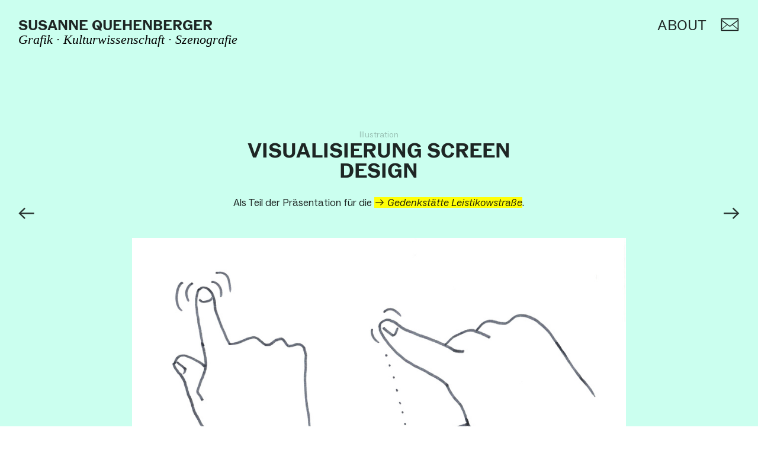

--- FILE ---
content_type: text/html; charset=UTF-8
request_url: https://susannequehenberger.de/Visualisierung-Screendesign
body_size: 49854
content:
<!DOCTYPE html>
<!-- 

        Running on cargo.site

-->
<html lang="en" data-predefined-style="true" data-css-presets="true" data-css-preset data-typography-preset>
	<head>
<script>
				var __cargo_context__ = 'live';
				var __cargo_js_ver__ = 'c=3451682563';
				var __cargo_maint__ = false;
				
				
			</script>
					<meta http-equiv="X-UA-Compatible" content="IE=edge,chrome=1">
		<meta http-equiv="Content-Type" content="text/html; charset=utf-8">
		<meta name="viewport" content="initial-scale=1.0, maximum-scale=1.0, user-scalable=no">
		
			<meta name="robots" content="index,follow">
		<title>Visualisierung Screendesign — Susanne Quehenberger</title>
		<meta name="description" content="Illustration VISUALISIERUNG SCREEN DESIGN Als Teil der Präsentation für die ︎︎︎ Gedenkstätte Leistikowstraße.">
				<meta name="twitter:card" content="summary_large_image">
		<meta name="twitter:title" content="Visualisierung Screendesign — Susanne Quehenberger">
		<meta name="twitter:description" content="Illustration VISUALISIERUNG SCREEN DESIGN Als Teil der Präsentation für die ︎︎︎ Gedenkstätte Leistikowstraße.">
		<meta name="twitter:image" content="https://freight.cargo.site/w/1200/i/6ded1f97f6c7d6018c261f4097ad2e3a48b3dd5a008be59e91e6381d5800a5fb/finger3.jpg">
		<meta property="og:locale" content="en_US">
		<meta property="og:title" content="Visualisierung Screendesign — Susanne Quehenberger">
		<meta property="og:description" content="Illustration VISUALISIERUNG SCREEN DESIGN Als Teil der Präsentation für die ︎︎︎ Gedenkstätte Leistikowstraße.">
		<meta property="og:url" content="https://susannequehenberger.de/Visualisierung-Screendesign">
		<meta property="og:image" content="https://freight.cargo.site/w/1200/i/6ded1f97f6c7d6018c261f4097ad2e3a48b3dd5a008be59e91e6381d5800a5fb/finger3.jpg">
		<meta property="og:type" content="website">

		<link rel="preconnect" href="https://static.cargo.site" crossorigin>
		<link rel="preconnect" href="https://freight.cargo.site" crossorigin>
				<link rel="preconnect" href="https://type.cargo.site" crossorigin>

		<!--<link rel="preload" href="https://static.cargo.site/assets/social/IconFont-Regular-0.9.3.woff2" as="font" type="font/woff" crossorigin>-->

		<meta name="description" content="Portfolio von Susanne Quehenberger. Konzeption, Raumgestaltung, Szenografie, Kommunikationsdesign, Projektkoordination, Workshops, Redaktion, Text" />

		<link href="https://freight.cargo.site/t/original/i/c14e52ea3430137943dee9897b485a27c6bd5d3a7e9911d6dd5b9ce50f2acf27/favicon-susanne-quehenberger-sh.ico" rel="shortcut icon">
		<link href="https://susannequehenberger.de/rss" rel="alternate" type="application/rss+xml" title="Susanne Quehenberger feed">

		<link href="https://susannequehenberger.de/stylesheet?c=3451682563&1747148231" id="member_stylesheet" rel="stylesheet" type="text/css" />
<style id="">@font-face{font-family:Icons;src:url(https://static.cargo.site/assets/social/IconFont-Regular-0.9.3.woff2);unicode-range:U+E000-E15C,U+F0000,U+FE0E}@font-face{font-family:Icons;src:url(https://static.cargo.site/assets/social/IconFont-Regular-0.9.3.woff2);font-weight:240;unicode-range:U+E000-E15C,U+F0000,U+FE0E}@font-face{font-family:Icons;src:url(https://static.cargo.site/assets/social/IconFont-Regular-0.9.3.woff2);unicode-range:U+E000-E15C,U+F0000,U+FE0E;font-weight:400}@font-face{font-family:Icons;src:url(https://static.cargo.site/assets/social/IconFont-Regular-0.9.3.woff2);unicode-range:U+E000-E15C,U+F0000,U+FE0E;font-weight:600}@font-face{font-family:Icons;src:url(https://static.cargo.site/assets/social/IconFont-Regular-0.9.3.woff2);unicode-range:U+E000-E15C,U+F0000,U+FE0E;font-weight:800}@font-face{font-family:Icons;src:url(https://static.cargo.site/assets/social/IconFont-Regular-0.9.3.woff2);unicode-range:U+E000-E15C,U+F0000,U+FE0E;font-style:italic}@font-face{font-family:Icons;src:url(https://static.cargo.site/assets/social/IconFont-Regular-0.9.3.woff2);unicode-range:U+E000-E15C,U+F0000,U+FE0E;font-weight:200;font-style:italic}@font-face{font-family:Icons;src:url(https://static.cargo.site/assets/social/IconFont-Regular-0.9.3.woff2);unicode-range:U+E000-E15C,U+F0000,U+FE0E;font-weight:400;font-style:italic}@font-face{font-family:Icons;src:url(https://static.cargo.site/assets/social/IconFont-Regular-0.9.3.woff2);unicode-range:U+E000-E15C,U+F0000,U+FE0E;font-weight:600;font-style:italic}@font-face{font-family:Icons;src:url(https://static.cargo.site/assets/social/IconFont-Regular-0.9.3.woff2);unicode-range:U+E000-E15C,U+F0000,U+FE0E;font-weight:800;font-style:italic}body.iconfont-loading,body.iconfont-loading *{color:transparent!important}body{-moz-osx-font-smoothing:grayscale;-webkit-font-smoothing:antialiased;-webkit-text-size-adjust:none}body.no-scroll{overflow:hidden}/*!
 * Content
 */.page{word-wrap:break-word}:focus{outline:0}.pointer-events-none{pointer-events:none}.pointer-events-auto{pointer-events:auto}.pointer-events-none .page_content .audio-player,.pointer-events-none .page_content .shop_product,.pointer-events-none .page_content a,.pointer-events-none .page_content audio,.pointer-events-none .page_content button,.pointer-events-none .page_content details,.pointer-events-none .page_content iframe,.pointer-events-none .page_content img,.pointer-events-none .page_content input,.pointer-events-none .page_content video{pointer-events:auto}.pointer-events-none .page_content *>a,.pointer-events-none .page_content>a{position:relative}s *{text-transform:inherit}#toolset{position:fixed;bottom:10px;right:10px;z-index:8}.mobile #toolset,.template_site_inframe #toolset{display:none}#toolset a{display:block;height:24px;width:24px;margin:0;padding:0;text-decoration:none;background:rgba(0,0,0,.2)}#toolset a:hover{background:rgba(0,0,0,.8)}[data-adminview] #toolset a,[data-adminview] #toolset_admin a{background:rgba(0,0,0,.04);pointer-events:none;cursor:default}#toolset_admin a:active{background:rgba(0,0,0,.7)}#toolset_admin a svg>*{transform:scale(1.1) translate(0,-.5px);transform-origin:50% 50%}#toolset_admin a svg{pointer-events:none;width:100%!important;height:auto!important}#following-container{overflow:auto;-webkit-overflow-scrolling:touch}#following-container iframe{height:100%;width:100%;position:absolute;top:0;left:0;right:0;bottom:0}:root{--following-width:-400px;--following-animation-duration:450ms}@keyframes following-open{0%{transform:translateX(0)}100%{transform:translateX(var(--following-width))}}@keyframes following-open-inverse{0%{transform:translateX(0)}100%{transform:translateX(calc(-1 * var(--following-width)))}}@keyframes following-close{0%{transform:translateX(var(--following-width))}100%{transform:translateX(0)}}@keyframes following-close-inverse{0%{transform:translateX(calc(-1 * var(--following-width)))}100%{transform:translateX(0)}}body.animate-left{animation:following-open var(--following-animation-duration);animation-fill-mode:both;animation-timing-function:cubic-bezier(.24,1,.29,1)}#following-container.animate-left{animation:following-close-inverse var(--following-animation-duration);animation-fill-mode:both;animation-timing-function:cubic-bezier(.24,1,.29,1)}#following-container.animate-left #following-frame{animation:following-close var(--following-animation-duration);animation-fill-mode:both;animation-timing-function:cubic-bezier(.24,1,.29,1)}body.animate-right{animation:following-close var(--following-animation-duration);animation-fill-mode:both;animation-timing-function:cubic-bezier(.24,1,.29,1)}#following-container.animate-right{animation:following-open-inverse var(--following-animation-duration);animation-fill-mode:both;animation-timing-function:cubic-bezier(.24,1,.29,1)}#following-container.animate-right #following-frame{animation:following-open var(--following-animation-duration);animation-fill-mode:both;animation-timing-function:cubic-bezier(.24,1,.29,1)}.slick-slider{position:relative;display:block;-moz-box-sizing:border-box;box-sizing:border-box;-webkit-user-select:none;-moz-user-select:none;-ms-user-select:none;user-select:none;-webkit-touch-callout:none;-khtml-user-select:none;-ms-touch-action:pan-y;touch-action:pan-y;-webkit-tap-highlight-color:transparent}.slick-list{position:relative;display:block;overflow:hidden;margin:0;padding:0}.slick-list:focus{outline:0}.slick-list.dragging{cursor:pointer;cursor:hand}.slick-slider .slick-list,.slick-slider .slick-track{transform:translate3d(0,0,0);will-change:transform}.slick-track{position:relative;top:0;left:0;display:block}.slick-track:after,.slick-track:before{display:table;content:'';width:1px;height:1px;margin-top:-1px;margin-left:-1px}.slick-track:after{clear:both}.slick-loading .slick-track{visibility:hidden}.slick-slide{display:none;float:left;height:100%;min-height:1px}[dir=rtl] .slick-slide{float:right}.content .slick-slide img{display:inline-block}.content .slick-slide img:not(.image-zoom){cursor:pointer}.content .scrub .slick-list,.content .scrub .slick-slide img:not(.image-zoom){cursor:ew-resize}body.slideshow-scrub-dragging *{cursor:ew-resize!important}.content .slick-slide img:not([src]),.content .slick-slide img[src='']{width:100%;height:auto}.slick-slide.slick-loading img{display:none}.slick-slide.dragging img{pointer-events:none}.slick-initialized .slick-slide{display:block}.slick-loading .slick-slide{visibility:hidden}.slick-vertical .slick-slide{display:block;height:auto;border:1px solid transparent}.slick-arrow.slick-hidden{display:none}.slick-arrow{position:absolute;z-index:9;width:0;top:0;height:100%;cursor:pointer;will-change:opacity;-webkit-transition:opacity 333ms cubic-bezier(.4,0,.22,1);transition:opacity 333ms cubic-bezier(.4,0,.22,1)}.slick-arrow.hidden{opacity:0}.slick-arrow svg{position:absolute;width:36px;height:36px;top:0;left:0;right:0;bottom:0;margin:auto;transform:translate(.25px,.25px)}.slick-arrow svg.right-arrow{transform:translate(.25px,.25px) scaleX(-1)}.slick-arrow svg:active{opacity:.75}.slick-arrow svg .arrow-shape{fill:none!important;stroke:#fff;stroke-linecap:square}.slick-arrow svg .arrow-outline{fill:none!important;stroke-width:2.5px;stroke:rgba(0,0,0,.6);stroke-linecap:square}.slick-arrow.slick-next{right:0;text-align:right}.slick-next svg,.wallpaper-navigation .slick-next svg{margin-right:10px}.mobile .slick-next svg{margin-right:10px}.slick-arrow.slick-prev{text-align:left}.slick-prev svg,.wallpaper-navigation .slick-prev svg{margin-left:10px}.mobile .slick-prev svg{margin-left:10px}.loading_animation{display:none;vertical-align:middle;z-index:15;line-height:0;pointer-events:none;border-radius:100%}.loading_animation.hidden{display:none}.loading_animation.pulsing{opacity:0;display:inline-block;animation-delay:.1s;-webkit-animation-delay:.1s;-moz-animation-delay:.1s;animation-duration:12s;animation-iteration-count:infinite;animation:fade-pulse-in .5s ease-in-out;-moz-animation:fade-pulse-in .5s ease-in-out;-webkit-animation:fade-pulse-in .5s ease-in-out;-webkit-animation-fill-mode:forwards;-moz-animation-fill-mode:forwards;animation-fill-mode:forwards}.loading_animation.pulsing.no-delay{animation-delay:0s;-webkit-animation-delay:0s;-moz-animation-delay:0s}.loading_animation div{border-radius:100%}.loading_animation div svg{max-width:100%;height:auto}.loading_animation div,.loading_animation div svg{width:20px;height:20px}.loading_animation.full-width svg{width:100%;height:auto}.loading_animation.full-width.big svg{width:100px;height:100px}.loading_animation div svg>*{fill:#ccc}.loading_animation div{-webkit-animation:spin-loading 12s ease-out;-webkit-animation-iteration-count:infinite;-moz-animation:spin-loading 12s ease-out;-moz-animation-iteration-count:infinite;animation:spin-loading 12s ease-out;animation-iteration-count:infinite}.loading_animation.hidden{display:none}[data-backdrop] .loading_animation{position:absolute;top:15px;left:15px;z-index:99}.loading_animation.position-absolute.middle{top:calc(50% - 10px);left:calc(50% - 10px)}.loading_animation.position-absolute.topleft{top:0;left:0}.loading_animation.position-absolute.middleright{top:calc(50% - 10px);right:1rem}.loading_animation.position-absolute.middleleft{top:calc(50% - 10px);left:1rem}.loading_animation.gray div svg>*{fill:#999}.loading_animation.gray-dark div svg>*{fill:#666}.loading_animation.gray-darker div svg>*{fill:#555}.loading_animation.gray-light div svg>*{fill:#ccc}.loading_animation.white div svg>*{fill:rgba(255,255,255,.85)}.loading_animation.blue div svg>*{fill:#698fff}.loading_animation.inline{display:inline-block;margin-bottom:.5ex}.loading_animation.inline.left{margin-right:.5ex}@-webkit-keyframes fade-pulse-in{0%{opacity:0}50%{opacity:.5}100%{opacity:1}}@-moz-keyframes fade-pulse-in{0%{opacity:0}50%{opacity:.5}100%{opacity:1}}@keyframes fade-pulse-in{0%{opacity:0}50%{opacity:.5}100%{opacity:1}}@-webkit-keyframes pulsate{0%{opacity:1}50%{opacity:0}100%{opacity:1}}@-moz-keyframes pulsate{0%{opacity:1}50%{opacity:0}100%{opacity:1}}@keyframes pulsate{0%{opacity:1}50%{opacity:0}100%{opacity:1}}@-webkit-keyframes spin-loading{0%{transform:rotate(0)}9%{transform:rotate(1050deg)}18%{transform:rotate(-1090deg)}20%{transform:rotate(-1080deg)}23%{transform:rotate(-1080deg)}28%{transform:rotate(-1095deg)}29%{transform:rotate(-1065deg)}34%{transform:rotate(-1080deg)}35%{transform:rotate(-1050deg)}40%{transform:rotate(-1065deg)}41%{transform:rotate(-1035deg)}44%{transform:rotate(-1035deg)}47%{transform:rotate(-2160deg)}50%{transform:rotate(-2160deg)}56%{transform:rotate(45deg)}60%{transform:rotate(45deg)}80%{transform:rotate(6120deg)}100%{transform:rotate(0)}}@keyframes spin-loading{0%{transform:rotate(0)}9%{transform:rotate(1050deg)}18%{transform:rotate(-1090deg)}20%{transform:rotate(-1080deg)}23%{transform:rotate(-1080deg)}28%{transform:rotate(-1095deg)}29%{transform:rotate(-1065deg)}34%{transform:rotate(-1080deg)}35%{transform:rotate(-1050deg)}40%{transform:rotate(-1065deg)}41%{transform:rotate(-1035deg)}44%{transform:rotate(-1035deg)}47%{transform:rotate(-2160deg)}50%{transform:rotate(-2160deg)}56%{transform:rotate(45deg)}60%{transform:rotate(45deg)}80%{transform:rotate(6120deg)}100%{transform:rotate(0)}}[grid-row]{align-items:flex-start;box-sizing:border-box;display:-webkit-box;display:-webkit-flex;display:-ms-flexbox;display:flex;-webkit-flex-wrap:wrap;-ms-flex-wrap:wrap;flex-wrap:wrap}[grid-col]{box-sizing:border-box}[grid-row] [grid-col].empty:after{content:"\0000A0";cursor:text}body.mobile[data-adminview=content-editproject] [grid-row] [grid-col].empty:after{display:none}[grid-col=auto]{-webkit-box-flex:1;-webkit-flex:1;-ms-flex:1;flex:1}[grid-col=x12]{width:100%}[grid-col=x11]{width:50%}[grid-col=x10]{width:33.33%}[grid-col=x9]{width:25%}[grid-col=x8]{width:20%}[grid-col=x7]{width:16.666666667%}[grid-col=x6]{width:14.285714286%}[grid-col=x5]{width:12.5%}[grid-col=x4]{width:11.111111111%}[grid-col=x3]{width:10%}[grid-col=x2]{width:9.090909091%}[grid-col=x1]{width:8.333333333%}[grid-col="1"]{width:8.33333%}[grid-col="2"]{width:16.66667%}[grid-col="3"]{width:25%}[grid-col="4"]{width:33.33333%}[grid-col="5"]{width:41.66667%}[grid-col="6"]{width:50%}[grid-col="7"]{width:58.33333%}[grid-col="8"]{width:66.66667%}[grid-col="9"]{width:75%}[grid-col="10"]{width:83.33333%}[grid-col="11"]{width:91.66667%}[grid-col="12"]{width:100%}body.mobile [grid-responsive] [grid-col]{width:100%;-webkit-box-flex:none;-webkit-flex:none;-ms-flex:none;flex:none}[data-ce-host=true][contenteditable=true] [grid-pad]{pointer-events:none}[data-ce-host=true][contenteditable=true] [grid-pad]>*{pointer-events:auto}[grid-pad="0"]{padding:0}[grid-pad="0.25"]{padding:.125rem}[grid-pad="0.5"]{padding:.25rem}[grid-pad="0.75"]{padding:.375rem}[grid-pad="1"]{padding:.5rem}[grid-pad="1.25"]{padding:.625rem}[grid-pad="1.5"]{padding:.75rem}[grid-pad="1.75"]{padding:.875rem}[grid-pad="2"]{padding:1rem}[grid-pad="2.5"]{padding:1.25rem}[grid-pad="3"]{padding:1.5rem}[grid-pad="3.5"]{padding:1.75rem}[grid-pad="4"]{padding:2rem}[grid-pad="5"]{padding:2.5rem}[grid-pad="6"]{padding:3rem}[grid-pad="7"]{padding:3.5rem}[grid-pad="8"]{padding:4rem}[grid-pad="9"]{padding:4.5rem}[grid-pad="10"]{padding:5rem}[grid-gutter="0"]{margin:0}[grid-gutter="0.5"]{margin:-.25rem}[grid-gutter="1"]{margin:-.5rem}[grid-gutter="1.5"]{margin:-.75rem}[grid-gutter="2"]{margin:-1rem}[grid-gutter="2.5"]{margin:-1.25rem}[grid-gutter="3"]{margin:-1.5rem}[grid-gutter="3.5"]{margin:-1.75rem}[grid-gutter="4"]{margin:-2rem}[grid-gutter="5"]{margin:-2.5rem}[grid-gutter="6"]{margin:-3rem}[grid-gutter="7"]{margin:-3.5rem}[grid-gutter="8"]{margin:-4rem}[grid-gutter="10"]{margin:-5rem}[grid-gutter="12"]{margin:-6rem}[grid-gutter="14"]{margin:-7rem}[grid-gutter="16"]{margin:-8rem}[grid-gutter="18"]{margin:-9rem}[grid-gutter="20"]{margin:-10rem}small{max-width:100%;text-decoration:inherit}img:not([src]),img[src='']{outline:1px solid rgba(177,177,177,.4);outline-offset:-1px;content:url([data-uri])}img.image-zoom{cursor:-webkit-zoom-in;cursor:-moz-zoom-in;cursor:zoom-in}#imprimatur{color:#333;font-size:10px;font-family:-apple-system,BlinkMacSystemFont,"Segoe UI",Roboto,Oxygen,Ubuntu,Cantarell,"Open Sans","Helvetica Neue",sans-serif,"Sans Serif",Icons;/*!System*/position:fixed;opacity:.3;right:-28px;bottom:160px;transform:rotate(270deg);-ms-transform:rotate(270deg);-webkit-transform:rotate(270deg);z-index:8;text-transform:uppercase;color:#999;opacity:.5;padding-bottom:2px;text-decoration:none}.mobile #imprimatur{display:none}bodycopy cargo-link a{font-family:-apple-system,BlinkMacSystemFont,"Segoe UI",Roboto,Oxygen,Ubuntu,Cantarell,"Open Sans","Helvetica Neue",sans-serif,"Sans Serif",Icons;/*!System*/font-size:12px;font-style:normal;font-weight:400;transform:rotate(270deg);text-decoration:none;position:fixed!important;right:-27px;bottom:100px;text-decoration:none;letter-spacing:normal;background:0 0;border:0;border-bottom:0;outline:0}/*! PhotoSwipe Default UI CSS by Dmitry Semenov | photoswipe.com | MIT license */.pswp--has_mouse .pswp__button--arrow--left,.pswp--has_mouse .pswp__button--arrow--right,.pswp__ui{visibility:visible}.pswp--minimal--dark .pswp__top-bar,.pswp__button{background:0 0}.pswp,.pswp__bg,.pswp__container,.pswp__img--placeholder,.pswp__zoom-wrap,.quick-view-navigation{-webkit-backface-visibility:hidden}.pswp__button{cursor:pointer;opacity:1;-webkit-appearance:none;transition:opacity .2s;-webkit-box-shadow:none;box-shadow:none}.pswp__button-close>svg{top:10px;right:10px;margin-left:auto}.pswp--touch .quick-view-navigation{display:none}.pswp__ui{-webkit-font-smoothing:auto;opacity:1;z-index:1550}.quick-view-navigation{will-change:opacity;-webkit-transition:opacity 333ms cubic-bezier(.4,0,.22,1);transition:opacity 333ms cubic-bezier(.4,0,.22,1)}.quick-view-navigation .pswp__group .pswp__button{pointer-events:auto}.pswp__button>svg{position:absolute;width:36px;height:36px}.quick-view-navigation .pswp__group:active svg{opacity:.75}.pswp__button svg .shape-shape{fill:#fff}.pswp__button svg .shape-outline{fill:#000}.pswp__button-prev>svg{top:0;bottom:0;left:10px;margin:auto}.pswp__button-next>svg{top:0;bottom:0;right:10px;margin:auto}.quick-view-navigation .pswp__group .pswp__button-prev{position:absolute;left:0;top:0;width:0;height:100%}.quick-view-navigation .pswp__group .pswp__button-next{position:absolute;right:0;top:0;width:0;height:100%}.quick-view-navigation .close-button,.quick-view-navigation .left-arrow,.quick-view-navigation .right-arrow{transform:translate(.25px,.25px)}.quick-view-navigation .right-arrow{transform:translate(.25px,.25px) scaleX(-1)}.pswp__button svg .shape-outline{fill:transparent!important;stroke:#000;stroke-width:2.5px;stroke-linecap:square}.pswp__button svg .shape-shape{fill:transparent!important;stroke:#fff;stroke-width:1.5px;stroke-linecap:square}.pswp__bg,.pswp__scroll-wrap,.pswp__zoom-wrap{width:100%;position:absolute}.quick-view-navigation .pswp__group .pswp__button-close{margin:0}.pswp__container,.pswp__item,.pswp__zoom-wrap{right:0;bottom:0;top:0;position:absolute;left:0}.pswp__ui--hidden .pswp__button{opacity:.001}.pswp__ui--hidden .pswp__button,.pswp__ui--hidden .pswp__button *{pointer-events:none}.pswp .pswp__ui.pswp__ui--displaynone{display:none}.pswp__element--disabled{display:none!important}/*! PhotoSwipe main CSS by Dmitry Semenov | photoswipe.com | MIT license */.pswp{position:fixed;display:none;height:100%;width:100%;top:0;left:0;right:0;bottom:0;margin:auto;-ms-touch-action:none;touch-action:none;z-index:9999999;-webkit-text-size-adjust:100%;line-height:initial;letter-spacing:initial;outline:0}.pswp img{max-width:none}.pswp--zoom-disabled .pswp__img{cursor:default!important}.pswp--animate_opacity{opacity:.001;will-change:opacity;-webkit-transition:opacity 333ms cubic-bezier(.4,0,.22,1);transition:opacity 333ms cubic-bezier(.4,0,.22,1)}.pswp--open{display:block}.pswp--zoom-allowed .pswp__img{cursor:-webkit-zoom-in;cursor:-moz-zoom-in;cursor:zoom-in}.pswp--zoomed-in .pswp__img{cursor:-webkit-grab;cursor:-moz-grab;cursor:grab}.pswp--dragging .pswp__img{cursor:-webkit-grabbing;cursor:-moz-grabbing;cursor:grabbing}.pswp__bg{left:0;top:0;height:100%;opacity:0;transform:translateZ(0);will-change:opacity}.pswp__scroll-wrap{left:0;top:0;height:100%}.pswp__container,.pswp__zoom-wrap{-ms-touch-action:none;touch-action:none}.pswp__container,.pswp__img{-webkit-user-select:none;-moz-user-select:none;-ms-user-select:none;user-select:none;-webkit-tap-highlight-color:transparent;-webkit-touch-callout:none}.pswp__zoom-wrap{-webkit-transform-origin:left top;-ms-transform-origin:left top;transform-origin:left top;-webkit-transition:-webkit-transform 222ms cubic-bezier(.4,0,.22,1);transition:transform 222ms cubic-bezier(.4,0,.22,1)}.pswp__bg{-webkit-transition:opacity 222ms cubic-bezier(.4,0,.22,1);transition:opacity 222ms cubic-bezier(.4,0,.22,1)}.pswp--animated-in .pswp__bg,.pswp--animated-in .pswp__zoom-wrap{-webkit-transition:none;transition:none}.pswp--hide-overflow .pswp__scroll-wrap,.pswp--hide-overflow.pswp{overflow:hidden}.pswp__img{position:absolute;width:auto;height:auto;top:0;left:0}.pswp__img--placeholder--blank{background:#222}.pswp--ie .pswp__img{width:100%!important;height:auto!important;left:0;top:0}.pswp__ui--idle{opacity:0}.pswp__error-msg{position:absolute;left:0;top:50%;width:100%;text-align:center;font-size:14px;line-height:16px;margin-top:-8px;color:#ccc}.pswp__error-msg a{color:#ccc;text-decoration:underline}.pswp__error-msg{font-family:-apple-system,BlinkMacSystemFont,"Segoe UI",Roboto,Oxygen,Ubuntu,Cantarell,"Open Sans","Helvetica Neue",sans-serif}.quick-view.mouse-down .iframe-item{pointer-events:none!important}.quick-view-caption-positioner{pointer-events:none;width:100%;height:100%}.quick-view-caption-wrapper{margin:auto;position:absolute;bottom:0;left:0;right:0}.quick-view-horizontal-align-left .quick-view-caption-wrapper{margin-left:0}.quick-view-horizontal-align-right .quick-view-caption-wrapper{margin-right:0}[data-quick-view-caption]{transition:.1s opacity ease-in-out;position:absolute;bottom:0;left:0;right:0}.quick-view-horizontal-align-left [data-quick-view-caption]{text-align:left}.quick-view-horizontal-align-right [data-quick-view-caption]{text-align:right}.quick-view-caption{transition:.1s opacity ease-in-out}.quick-view-caption>*{display:inline-block}.quick-view-caption *{pointer-events:auto}.quick-view-caption.hidden{opacity:0}.shop_product .dropdown_wrapper{flex:0 0 100%;position:relative}.shop_product select{appearance:none;-moz-appearance:none;-webkit-appearance:none;outline:0;-webkit-font-smoothing:antialiased;-moz-osx-font-smoothing:grayscale;cursor:pointer;border-radius:0;white-space:nowrap;overflow:hidden!important;text-overflow:ellipsis}.shop_product select.dropdown::-ms-expand{display:none}.shop_product a{cursor:pointer;border-bottom:none;text-decoration:none}.shop_product a.out-of-stock{pointer-events:none}body.audio-player-dragging *{cursor:ew-resize!important}.audio-player{display:inline-flex;flex:1 0 calc(100% - 2px);width:calc(100% - 2px)}.audio-player .button{height:100%;flex:0 0 3.3rem;display:flex}.audio-player .separator{left:3.3rem;height:100%}.audio-player .buffer{width:0%;height:100%;transition:left .3s linear,width .3s linear}.audio-player.seeking .buffer{transition:left 0s,width 0s}.audio-player.seeking{user-select:none;-webkit-user-select:none;cursor:ew-resize}.audio-player.seeking *{user-select:none;-webkit-user-select:none;cursor:ew-resize}.audio-player .bar{overflow:hidden;display:flex;justify-content:space-between;align-content:center;flex-grow:1}.audio-player .progress{width:0%;height:100%;transition:width .3s linear}.audio-player.seeking .progress{transition:width 0s}.audio-player .pause,.audio-player .play{cursor:pointer;height:100%}.audio-player .note-icon{margin:auto 0;order:2;flex:0 1 auto}.audio-player .title{white-space:nowrap;overflow:hidden;text-overflow:ellipsis;pointer-events:none;user-select:none;padding:.5rem 0 .5rem 1rem;margin:auto auto auto 0;flex:0 3 auto;min-width:0;width:100%}.audio-player .total-time{flex:0 1 auto;margin:auto 0}.audio-player .current-time,.audio-player .play-text{flex:0 1 auto;margin:auto 0}.audio-player .stream-anim{user-select:none;margin:auto auto auto 0}.audio-player .stream-anim span{display:inline-block}.audio-player .buffer,.audio-player .current-time,.audio-player .note-svg,.audio-player .play-text,.audio-player .separator,.audio-player .total-time{user-select:none;pointer-events:none}.audio-player .buffer,.audio-player .play-text,.audio-player .progress{position:absolute}.audio-player,.audio-player .bar,.audio-player .button,.audio-player .current-time,.audio-player .note-icon,.audio-player .pause,.audio-player .play,.audio-player .total-time{position:relative}body.mobile .audio-player,body.mobile .audio-player *{-webkit-touch-callout:none}#standalone-admin-frame{border:0;width:400px;position:absolute;right:0;top:0;height:100vh;z-index:99}body[standalone-admin=true] #standalone-admin-frame{transform:translate(0,0)}body[standalone-admin=true] .main_container{width:calc(100% - 400px)}body[standalone-admin=false] #standalone-admin-frame{transform:translate(100%,0)}body[standalone-admin=false] .main_container{width:100%}.toggle_standaloneAdmin{position:fixed;top:0;right:400px;height:40px;width:40px;z-index:999;cursor:pointer;background-color:rgba(0,0,0,.4)}.toggle_standaloneAdmin:active{opacity:.7}body[standalone-admin=false] .toggle_standaloneAdmin{right:0}.toggle_standaloneAdmin *{color:#fff;fill:#fff}.toggle_standaloneAdmin svg{padding:6px;width:100%;height:100%;opacity:.85}body[standalone-admin=false] .toggle_standaloneAdmin #close,body[standalone-admin=true] .toggle_standaloneAdmin #backdropsettings{display:none}.toggle_standaloneAdmin>div{width:100%;height:100%}#admin_toggle_button{position:fixed;top:50%;transform:translate(0,-50%);right:400px;height:36px;width:12px;z-index:999;cursor:pointer;background-color:rgba(0,0,0,.09);padding-left:2px;margin-right:5px}#admin_toggle_button .bar{content:'';background:rgba(0,0,0,.09);position:fixed;width:5px;bottom:0;top:0;z-index:10}#admin_toggle_button:active{background:rgba(0,0,0,.065)}#admin_toggle_button *{color:#fff;fill:#fff}#admin_toggle_button svg{padding:0;width:16px;height:36px;margin-left:1px;opacity:1}#admin_toggle_button svg *{fill:#fff;opacity:1}#admin_toggle_button[data-state=closed] .toggle_admin_close{display:none}#admin_toggle_button[data-state=closed],#admin_toggle_button[data-state=closed] .toggle_admin_open{width:20px;cursor:pointer;margin:0}#admin_toggle_button[data-state=closed] svg{margin-left:2px}#admin_toggle_button[data-state=open] .toggle_admin_open{display:none}select,select *{text-rendering:auto!important}b b{font-weight:inherit}*{-webkit-box-sizing:border-box;-moz-box-sizing:border-box;box-sizing:border-box}customhtml>*{position:relative;z-index:10}body,html{min-height:100vh;margin:0;padding:0}html{touch-action:manipulation;position:relative;background-color:#fff}.main_container{min-height:100vh;width:100%;overflow:hidden}.container{display:-webkit-box;display:-webkit-flex;display:-moz-box;display:-ms-flexbox;display:flex;-webkit-flex-wrap:wrap;-moz-flex-wrap:wrap;-ms-flex-wrap:wrap;flex-wrap:wrap;max-width:100%;width:100%;overflow:visible}.container{align-items:flex-start;-webkit-align-items:flex-start}.page{z-index:2}.page ul li>text-limit{display:block}.content,.content_container,.pinned{-webkit-flex:1 0 auto;-moz-flex:1 0 auto;-ms-flex:1 0 auto;flex:1 0 auto;max-width:100%}.content_container{width:100%}.content_container.full_height{min-height:100vh}.page_background{position:absolute;top:0;left:0;width:100%;height:100%}.page_container{position:relative;overflow:visible;width:100%}.backdrop{position:absolute;top:0;z-index:1;width:100%;height:100%;max-height:100vh}.backdrop>div{position:absolute;top:0;left:0;width:100%;height:100%;-webkit-backface-visibility:hidden;backface-visibility:hidden;transform:translate3d(0,0,0);contain:strict}[data-backdrop].backdrop>div[data-overflowing]{max-height:100vh;position:absolute;top:0;left:0}body.mobile [split-responsive]{display:flex;flex-direction:column}body.mobile [split-responsive] .container{width:100%;order:2}body.mobile [split-responsive] .backdrop{position:relative;height:50vh;width:100%;order:1}body.mobile [split-responsive] [data-auxiliary].backdrop{position:absolute;height:50vh;width:100%;order:1}.page{position:relative;z-index:2}img[data-align=left]{float:left}img[data-align=right]{float:right}[data-rotation]{transform-origin:center center}.content .page_content:not([contenteditable=true]) [data-draggable]{pointer-events:auto!important;backface-visibility:hidden}.preserve-3d{-moz-transform-style:preserve-3d;transform-style:preserve-3d}.content .page_content:not([contenteditable=true]) [data-draggable] iframe{pointer-events:none!important}.dragging-active iframe{pointer-events:none!important}.content .page_content:not([contenteditable=true]) [data-draggable]:active{opacity:1}.content .scroll-transition-fade{transition:transform 1s ease-in-out,opacity .8s ease-in-out}.content .scroll-transition-fade.below-viewport{opacity:0;transform:translateY(40px)}.mobile.full_width .page_container:not([split-layout]) .container_width{width:100%}[data-view=pinned_bottom] .bottom_pin_invisibility{visibility:hidden}.pinned{position:relative;width:100%}.pinned .page_container.accommodate:not(.fixed):not(.overlay){z-index:2}.pinned .page_container.overlay{position:absolute;z-index:4}.pinned .page_container.overlay.fixed{position:fixed}.pinned .page_container.overlay.fixed .page{max-height:100vh;-webkit-overflow-scrolling:touch}.pinned .page_container.overlay.fixed .page.allow-scroll{overflow-y:auto;overflow-x:hidden}.pinned .page_container.overlay.fixed .page.allow-scroll{align-items:flex-start;-webkit-align-items:flex-start}.pinned .page_container .page.allow-scroll::-webkit-scrollbar{width:0;background:0 0;display:none}.pinned.pinned_top .page_container.overlay{left:0;top:0}.pinned.pinned_bottom .page_container.overlay{left:0;bottom:0}div[data-container=set]:empty{margin-top:1px}.thumbnails{position:relative;z-index:1}[thumbnails=grid]{align-items:baseline}[thumbnails=justify] .thumbnail{box-sizing:content-box}[thumbnails][data-padding-zero] .thumbnail{margin-bottom:-1px}[thumbnails=montessori] .thumbnail{pointer-events:auto;position:absolute}[thumbnails] .thumbnail>a{display:block;text-decoration:none}[thumbnails=montessori]{height:0}[thumbnails][data-resizing],[thumbnails][data-resizing] *{cursor:nwse-resize}[thumbnails] .thumbnail .resize-handle{cursor:nwse-resize;width:26px;height:26px;padding:5px;position:absolute;opacity:.75;right:-1px;bottom:-1px;z-index:100}[thumbnails][data-resizing] .resize-handle{display:none}[thumbnails] .thumbnail .resize-handle svg{position:absolute;top:0;left:0}[thumbnails] .thumbnail .resize-handle:hover{opacity:1}[data-can-move].thumbnail .resize-handle svg .resize_path_outline{fill:#fff}[data-can-move].thumbnail .resize-handle svg .resize_path{fill:#000}[thumbnails=montessori] .thumbnail_sizer{height:0;width:100%;position:relative;padding-bottom:100%;pointer-events:none}[thumbnails] .thumbnail img{display:block;min-height:3px;margin-bottom:0}[thumbnails] .thumbnail img:not([src]),img[src=""]{margin:0!important;width:100%;min-height:3px;height:100%!important;position:absolute}[aspect-ratio="1x1"].thumb_image{height:0;padding-bottom:100%;overflow:hidden}[aspect-ratio="4x3"].thumb_image{height:0;padding-bottom:75%;overflow:hidden}[aspect-ratio="16x9"].thumb_image{height:0;padding-bottom:56.25%;overflow:hidden}[thumbnails] .thumb_image{width:100%;position:relative}[thumbnails][thumbnail-vertical-align=top]{align-items:flex-start}[thumbnails][thumbnail-vertical-align=middle]{align-items:center}[thumbnails][thumbnail-vertical-align=bottom]{align-items:baseline}[thumbnails][thumbnail-horizontal-align=left]{justify-content:flex-start}[thumbnails][thumbnail-horizontal-align=middle]{justify-content:center}[thumbnails][thumbnail-horizontal-align=right]{justify-content:flex-end}.thumb_image.default_image>svg{position:absolute;top:0;left:0;bottom:0;right:0;width:100%;height:100%}.thumb_image.default_image{outline:1px solid #ccc;outline-offset:-1px;position:relative}.mobile.full_width [data-view=Thumbnail] .thumbnails_width{width:100%}.content [data-draggable] a:active,.content [data-draggable] img:active{opacity:initial}.content .draggable-dragging{opacity:initial}[data-draggable].draggable_visible{visibility:visible}[data-draggable].draggable_hidden{visibility:hidden}.gallery_card [data-draggable],.marquee [data-draggable]{visibility:inherit}[data-draggable]{visibility:visible;background-color:rgba(0,0,0,.003)}#site_menu_panel_container .image-gallery:not(.initialized){height:0;padding-bottom:100%;min-height:initial}.image-gallery:not(.initialized){min-height:100vh;visibility:hidden;width:100%}.image-gallery .gallery_card img{display:block;width:100%;height:auto}.image-gallery .gallery_card{transform-origin:center}.image-gallery .gallery_card.dragging{opacity:.1;transform:initial!important}.image-gallery:not([image-gallery=slideshow]) .gallery_card iframe:only-child,.image-gallery:not([image-gallery=slideshow]) .gallery_card video:only-child{width:100%;height:100%;top:0;left:0;position:absolute}.image-gallery[image-gallery=slideshow] .gallery_card video[muted][autoplay]:not([controls]),.image-gallery[image-gallery=slideshow] .gallery_card video[muted][data-autoplay]:not([controls]){pointer-events:none}.image-gallery [image-gallery-pad="0"] video:only-child{object-fit:cover;height:calc(100% + 1px)}div.image-gallery>a,div.image-gallery>iframe,div.image-gallery>img,div.image-gallery>video{display:none}[image-gallery-row]{align-items:flex-start;box-sizing:border-box;display:-webkit-box;display:-webkit-flex;display:-ms-flexbox;display:flex;-webkit-flex-wrap:wrap;-ms-flex-wrap:wrap;flex-wrap:wrap}.image-gallery .gallery_card_image{width:100%;position:relative}[data-predefined-style=true] .image-gallery a.gallery_card{display:block;border:none}[image-gallery-col]{box-sizing:border-box}[image-gallery-col=x12]{width:100%}[image-gallery-col=x11]{width:50%}[image-gallery-col=x10]{width:33.33%}[image-gallery-col=x9]{width:25%}[image-gallery-col=x8]{width:20%}[image-gallery-col=x7]{width:16.666666667%}[image-gallery-col=x6]{width:14.285714286%}[image-gallery-col=x5]{width:12.5%}[image-gallery-col=x4]{width:11.111111111%}[image-gallery-col=x3]{width:10%}[image-gallery-col=x2]{width:9.090909091%}[image-gallery-col=x1]{width:8.333333333%}.content .page_content [image-gallery-pad].image-gallery{pointer-events:none}.content .page_content [image-gallery-pad].image-gallery .gallery_card_image>*,.content .page_content [image-gallery-pad].image-gallery .gallery_image_caption{pointer-events:auto}.content .page_content [image-gallery-pad="0"]{padding:0}.content .page_content [image-gallery-pad="0.25"]{padding:.125rem}.content .page_content [image-gallery-pad="0.5"]{padding:.25rem}.content .page_content [image-gallery-pad="0.75"]{padding:.375rem}.content .page_content [image-gallery-pad="1"]{padding:.5rem}.content .page_content [image-gallery-pad="1.25"]{padding:.625rem}.content .page_content [image-gallery-pad="1.5"]{padding:.75rem}.content .page_content [image-gallery-pad="1.75"]{padding:.875rem}.content .page_content [image-gallery-pad="2"]{padding:1rem}.content .page_content [image-gallery-pad="2.5"]{padding:1.25rem}.content .page_content [image-gallery-pad="3"]{padding:1.5rem}.content .page_content [image-gallery-pad="3.5"]{padding:1.75rem}.content .page_content [image-gallery-pad="4"]{padding:2rem}.content .page_content [image-gallery-pad="5"]{padding:2.5rem}.content .page_content [image-gallery-pad="6"]{padding:3rem}.content .page_content [image-gallery-pad="7"]{padding:3.5rem}.content .page_content [image-gallery-pad="8"]{padding:4rem}.content .page_content [image-gallery-pad="9"]{padding:4.5rem}.content .page_content [image-gallery-pad="10"]{padding:5rem}.content .page_content [image-gallery-gutter="0"]{margin:0}.content .page_content [image-gallery-gutter="0.5"]{margin:-.25rem}.content .page_content [image-gallery-gutter="1"]{margin:-.5rem}.content .page_content [image-gallery-gutter="1.5"]{margin:-.75rem}.content .page_content [image-gallery-gutter="2"]{margin:-1rem}.content .page_content [image-gallery-gutter="2.5"]{margin:-1.25rem}.content .page_content [image-gallery-gutter="3"]{margin:-1.5rem}.content .page_content [image-gallery-gutter="3.5"]{margin:-1.75rem}.content .page_content [image-gallery-gutter="4"]{margin:-2rem}.content .page_content [image-gallery-gutter="5"]{margin:-2.5rem}.content .page_content [image-gallery-gutter="6"]{margin:-3rem}.content .page_content [image-gallery-gutter="7"]{margin:-3.5rem}.content .page_content [image-gallery-gutter="8"]{margin:-4rem}.content .page_content [image-gallery-gutter="10"]{margin:-5rem}.content .page_content [image-gallery-gutter="12"]{margin:-6rem}.content .page_content [image-gallery-gutter="14"]{margin:-7rem}.content .page_content [image-gallery-gutter="16"]{margin:-8rem}.content .page_content [image-gallery-gutter="18"]{margin:-9rem}.content .page_content [image-gallery-gutter="20"]{margin:-10rem}[image-gallery=slideshow]:not(.initialized)>*{min-height:1px;opacity:0;min-width:100%}[image-gallery=slideshow][data-constrained-by=height] [image-gallery-vertical-align].slick-track{align-items:flex-start}[image-gallery=slideshow] img.image-zoom:active{opacity:initial}[image-gallery=slideshow].slick-initialized .gallery_card{pointer-events:none}[image-gallery=slideshow].slick-initialized .gallery_card.slick-current{pointer-events:auto}[image-gallery=slideshow] .gallery_card:not(.has_caption){line-height:0}.content .page_content [image-gallery=slideshow].image-gallery>*{pointer-events:auto}.content [image-gallery=slideshow].image-gallery.slick-initialized .gallery_card{overflow:hidden;margin:0;display:flex;flex-flow:row wrap;flex-shrink:0}.content [image-gallery=slideshow].image-gallery.slick-initialized .gallery_card.slick-current{overflow:visible}[image-gallery=slideshow] .gallery_image_caption{opacity:1;transition:opacity .3s;-webkit-transition:opacity .3s;width:100%;margin-left:auto;margin-right:auto;clear:both}[image-gallery-horizontal-align=left] .gallery_image_caption{text-align:left}[image-gallery-horizontal-align=middle] .gallery_image_caption{text-align:center}[image-gallery-horizontal-align=right] .gallery_image_caption{text-align:right}[image-gallery=slideshow][data-slideshow-in-transition] .gallery_image_caption{opacity:0;transition:opacity .3s;-webkit-transition:opacity .3s}[image-gallery=slideshow] .gallery_card_image{width:initial;margin:0;display:inline-block}[image-gallery=slideshow] .gallery_card img{margin:0;display:block}[image-gallery=slideshow][data-exploded]{align-items:flex-start;box-sizing:border-box;display:-webkit-box;display:-webkit-flex;display:-ms-flexbox;display:flex;-webkit-flex-wrap:wrap;-ms-flex-wrap:wrap;flex-wrap:wrap;justify-content:flex-start;align-content:flex-start}[image-gallery=slideshow][data-exploded] .gallery_card{padding:1rem;width:16.666%}[image-gallery=slideshow][data-exploded] .gallery_card_image{height:0;display:block;width:100%}[image-gallery=grid]{align-items:baseline}[image-gallery=grid] .gallery_card.has_caption .gallery_card_image{display:block}[image-gallery=grid] [image-gallery-pad="0"].gallery_card{margin-bottom:-1px}[image-gallery=grid] .gallery_card img{margin:0}[image-gallery=columns] .gallery_card img{margin:0}[image-gallery=justify]{align-items:flex-start}[image-gallery=justify] .gallery_card img{margin:0}[image-gallery=montessori][image-gallery-row]{display:block}[image-gallery=montessori] a.gallery_card,[image-gallery=montessori] div.gallery_card{position:absolute;pointer-events:auto}[image-gallery=montessori][data-can-move] .gallery_card,[image-gallery=montessori][data-can-move] .gallery_card .gallery_card_image,[image-gallery=montessori][data-can-move] .gallery_card .gallery_card_image>*{cursor:move}[image-gallery=montessori]{position:relative;height:0}[image-gallery=freeform] .gallery_card{position:relative}[image-gallery=freeform] [image-gallery-pad="0"].gallery_card{margin-bottom:-1px}[image-gallery-vertical-align]{display:flex;flex-flow:row wrap}[image-gallery-vertical-align].slick-track{display:flex;flex-flow:row nowrap}.image-gallery .slick-list{margin-bottom:-.3px}[image-gallery-vertical-align=top]{align-content:flex-start;align-items:flex-start}[image-gallery-vertical-align=middle]{align-items:center;align-content:center}[image-gallery-vertical-align=bottom]{align-content:flex-end;align-items:flex-end}[image-gallery-horizontal-align=left]{justify-content:flex-start}[image-gallery-horizontal-align=middle]{justify-content:center}[image-gallery-horizontal-align=right]{justify-content:flex-end}.image-gallery[data-resizing],.image-gallery[data-resizing] *{cursor:nwse-resize!important}.image-gallery .gallery_card .resize-handle,.image-gallery .gallery_card .resize-handle *{cursor:nwse-resize!important}.image-gallery .gallery_card .resize-handle{width:26px;height:26px;padding:5px;position:absolute;opacity:.75;right:-1px;bottom:-1px;z-index:10}.image-gallery[data-resizing] .resize-handle{display:none}.image-gallery .gallery_card .resize-handle svg{cursor:nwse-resize!important;position:absolute;top:0;left:0}.image-gallery .gallery_card .resize-handle:hover{opacity:1}[data-can-move].gallery_card .resize-handle svg .resize_path_outline{fill:#fff}[data-can-move].gallery_card .resize-handle svg .resize_path{fill:#000}[image-gallery=montessori] .thumbnail_sizer{height:0;width:100%;position:relative;padding-bottom:100%;pointer-events:none}#site_menu_button{display:block;text-decoration:none;pointer-events:auto;z-index:9;vertical-align:top;cursor:pointer;box-sizing:content-box;font-family:Icons}#site_menu_button.custom_icon{padding:0;line-height:0}#site_menu_button.custom_icon img{width:100%;height:auto}#site_menu_wrapper.disabled #site_menu_button{display:none}#site_menu_wrapper.mobile_only #site_menu_button{display:none}body.mobile #site_menu_wrapper.mobile_only:not(.disabled) #site_menu_button:not(.active){display:block}#site_menu_panel_container[data-type=cargo_menu] #site_menu_panel{display:block;position:fixed;top:0;right:0;bottom:0;left:0;z-index:10;cursor:default}.site_menu{pointer-events:auto;position:absolute;z-index:11;top:0;bottom:0;line-height:0;max-width:400px;min-width:300px;font-size:20px;text-align:left;background:rgba(20,20,20,.95);padding:20px 30px 90px 30px;overflow-y:auto;overflow-x:hidden;display:-webkit-box;display:-webkit-flex;display:-ms-flexbox;display:flex;-webkit-box-orient:vertical;-webkit-box-direction:normal;-webkit-flex-direction:column;-ms-flex-direction:column;flex-direction:column;-webkit-box-pack:start;-webkit-justify-content:flex-start;-ms-flex-pack:start;justify-content:flex-start}body.mobile #site_menu_wrapper .site_menu{-webkit-overflow-scrolling:touch;min-width:auto;max-width:100%;width:100%;padding:20px}#site_menu_wrapper[data-sitemenu-position=bottom-left] #site_menu,#site_menu_wrapper[data-sitemenu-position=top-left] #site_menu{left:0}#site_menu_wrapper[data-sitemenu-position=bottom-right] #site_menu,#site_menu_wrapper[data-sitemenu-position=top-right] #site_menu{right:0}#site_menu_wrapper[data-type=page] .site_menu{right:0;left:0;width:100%;padding:0;margin:0;background:0 0}.site_menu_wrapper.open .site_menu{display:block}.site_menu div{display:block}.site_menu a{text-decoration:none;display:inline-block;color:rgba(255,255,255,.75);max-width:100%;overflow:hidden;white-space:nowrap;text-overflow:ellipsis;line-height:1.4}.site_menu div a.active{color:rgba(255,255,255,.4)}.site_menu div.set-link>a{font-weight:700}.site_menu div.hidden{display:none}.site_menu .close{display:block;position:absolute;top:0;right:10px;font-size:60px;line-height:50px;font-weight:200;color:rgba(255,255,255,.4);cursor:pointer;user-select:none}#site_menu_panel_container .page_container{position:relative;overflow:hidden;background:0 0;z-index:2}#site_menu_panel_container .site_menu_page_wrapper{position:fixed;top:0;left:0;overflow-y:auto;-webkit-overflow-scrolling:touch;height:100%;width:100%;z-index:100}#site_menu_panel_container .site_menu_page_wrapper .backdrop{pointer-events:none}#site_menu_panel_container #site_menu_page_overlay{position:fixed;top:0;right:0;bottom:0;left:0;cursor:default;z-index:1}#shop_button{display:block;text-decoration:none;pointer-events:auto;z-index:9;vertical-align:top;cursor:pointer;box-sizing:content-box;font-family:Icons}#shop_button.custom_icon{padding:0;line-height:0}#shop_button.custom_icon img{width:100%;height:auto}#shop_button.disabled{display:none}.loading[data-loading]{display:none;position:fixed;bottom:8px;left:8px;z-index:100}.new_site_button_wrapper{font-size:1.8rem;font-weight:400;color:rgba(0,0,0,.85);font-family:-apple-system,BlinkMacSystemFont,'Segoe UI',Roboto,Oxygen,Ubuntu,Cantarell,'Open Sans','Helvetica Neue',sans-serif,'Sans Serif',Icons;font-style:normal;line-height:1.4;color:#fff;position:fixed;bottom:0;right:0;z-index:999}body.template_site #toolset{display:none!important}body.mobile .new_site_button{display:none}.new_site_button{display:flex;height:44px;cursor:pointer}.new_site_button .plus{width:44px;height:100%}.new_site_button .plus svg{width:100%;height:100%}.new_site_button .plus svg line{stroke:#000;stroke-width:2px}.new_site_button .plus:after,.new_site_button .plus:before{content:'';width:30px;height:2px}.new_site_button .text{background:#0fce83;display:none;padding:7.5px 15px 7.5px 15px;height:100%;font-size:20px;color:#222}.new_site_button:active{opacity:.8}.new_site_button.show_full .text{display:block}.new_site_button.show_full .plus{display:none}html:not(.admin-wrapper) .template_site #confirm_modal [data-progress] .progress-indicator:after{content:'Generating Site...';padding:7.5px 15px;right:-200px;color:#000}bodycopy svg.marker-overlay,bodycopy svg.marker-overlay *{transform-origin:0 0;-webkit-transform-origin:0 0;box-sizing:initial}bodycopy svg#svgroot{box-sizing:initial}bodycopy svg.marker-overlay{padding:inherit;position:absolute;left:0;top:0;width:100%;height:100%;min-height:1px;overflow:visible;pointer-events:none;z-index:999}bodycopy svg.marker-overlay *{pointer-events:initial}bodycopy svg.marker-overlay text{letter-spacing:initial}bodycopy svg.marker-overlay a{cursor:pointer}.marquee:not(.torn-down){overflow:hidden;width:100%;position:relative;padding-bottom:.25em;padding-top:.25em;margin-bottom:-.25em;margin-top:-.25em;contain:layout}.marquee .marquee_contents{will-change:transform;display:flex;flex-direction:column}.marquee[behavior][direction].torn-down{white-space:normal}.marquee[behavior=bounce] .marquee_contents{display:block;float:left;clear:both}.marquee[behavior=bounce] .marquee_inner{display:block}.marquee[behavior=bounce][direction=vertical] .marquee_contents{width:100%}.marquee[behavior=bounce][direction=diagonal] .marquee_inner:last-child,.marquee[behavior=bounce][direction=vertical] .marquee_inner:last-child{position:relative;visibility:hidden}.marquee[behavior=bounce][direction=horizontal],.marquee[behavior=scroll][direction=horizontal]{white-space:pre}.marquee[behavior=scroll][direction=horizontal] .marquee_contents{display:inline-flex;white-space:nowrap;min-width:100%}.marquee[behavior=scroll][direction=horizontal] .marquee_inner{min-width:100%}.marquee[behavior=scroll] .marquee_inner:first-child{will-change:transform;position:absolute;width:100%;top:0;left:0}.cycle{display:none}</style>
<script type="text/json" data-set="defaults" >{"current_offset":0,"current_page":1,"cargo_url":"susannequehenberger","is_domain":true,"is_mobile":false,"is_tablet":false,"is_phone":false,"api_path":"https:\/\/susannequehenberger.de\/_api","is_editor":false,"is_template":false,"is_direct_link":true,"direct_link_pid":17091002}</script>
<script type="text/json" data-set="DisplayOptions" >{"user_id":968833,"pagination_count":24,"title_in_project":true,"disable_project_scroll":false,"learning_cargo_seen":true,"resource_url":null,"use_sets":null,"sets_are_clickable":null,"set_links_position":null,"sticky_pages":null,"total_projects":0,"slideshow_responsive":false,"slideshow_thumbnails_header":true,"layout_options":{"content_position":"center_cover","content_width":"85","content_margin":"5","main_margin":"3","text_alignment":"text_left","vertical_position":"vertical_top","bgcolor":"rgb(255, 255, 255)","WebFontConfig":{"cargo":{"families":{"Interstate":{"variants":["n4","i4","n7","i7"]},"Social Variable":{"variants":["n1","n2","n3","n35","n4","n5","n7","n9","i4"]}}},"system":{"families":{"serif":{"variants":[]},"-apple-system":{"variants":["n4"]}}}},"links_orientation":"links_horizontal","viewport_size":"phone","mobile_zoom":"22","mobile_view":"desktop","mobile_padding":"-6","mobile_formatting":false,"width_unit":"rem","text_width":"66","is_feed":false,"limit_vertical_images":false,"image_zoom":true,"mobile_images_full_width":true,"responsive_columns":"1","responsive_thumbnails_padding":"0.7","enable_sitemenu":false,"sitemenu_mobileonly":false,"menu_position":"top-left","sitemenu_option":"cargo_menu","responsive_row_height":"75","advanced_padding_enabled":false,"main_margin_top":"3","main_margin_right":"3","main_margin_bottom":"3","main_margin_left":"3","mobile_pages_full_width":true,"scroll_transition":true,"image_full_zoom":false,"quick_view_height":"100","quick_view_width":"100","quick_view_alignment":"quick_view_center_center","advanced_quick_view_padding_enabled":false,"quick_view_padding":"2.5","quick_view_padding_top":"2.5","quick_view_padding_bottom":"2.5","quick_view_padding_left":"2.5","quick_view_padding_right":"2.5","quick_content_alignment":"quick_content_center_center","close_quick_view_on_scroll":true,"show_quick_view_ui":true,"quick_view_bgcolor":"rgba(255, 255, 255, 0.95)","quick_view_caption":false},"element_sort":{"no-group":[{"name":"Navigation","isActive":true},{"name":"Header Text","isActive":true},{"name":"Content","isActive":true},{"name":"Header Image","isActive":false}]},"site_menu_options":{"display_type":"cargo_menu","enable":false,"mobile_only":false,"position":"top-right","single_page_id":null,"icon":"\ue130","show_homepage":true,"single_page_url":"Menu","custom_icon":false},"ecommerce_options":{"enable_ecommerce_button":false,"shop_button_position":"top-right","shop_icon":"\ue138","custom_icon":false,"shop_icon_text":"Cart &lt;(#)&gt;","icon":"","enable_geofencing":false,"enabled_countries":["AF","AX","AL","DZ","AS","AD","AO","AI","AQ","AG","AR","AM","AW","AU","AT","AZ","BS","BH","BD","BB","BY","BE","BZ","BJ","BM","BT","BO","BQ","BA","BW","BV","BR","IO","BN","BG","BF","BI","KH","CM","CA","CV","KY","CF","TD","CL","CN","CX","CC","CO","KM","CG","CD","CK","CR","CI","HR","CU","CW","CY","CZ","DK","DJ","DM","DO","EC","EG","SV","GQ","ER","EE","ET","FK","FO","FJ","FI","FR","GF","PF","TF","GA","GM","GE","DE","GH","GI","GR","GL","GD","GP","GU","GT","GG","GN","GW","GY","HT","HM","VA","HN","HK","HU","IS","IN","ID","IR","IQ","IE","IM","IL","IT","JM","JP","JE","JO","KZ","KE","KI","KP","KR","KW","KG","LA","LV","LB","LS","LR","LY","LI","LT","LU","MO","MK","MG","MW","MY","MV","ML","MT","MH","MQ","MR","MU","YT","MX","FM","MD","MC","MN","ME","MS","MA","MZ","MM","NA","NR","NP","NL","NC","NZ","NI","NE","NG","NU","NF","MP","NO","OM","PK","PW","PS","PA","PG","PY","PE","PH","PN","PL","PT","PR","QA","RE","RO","RU","RW","BL","SH","KN","LC","MF","PM","VC","WS","SM","ST","SA","SN","RS","SC","SL","SG","SX","SK","SI","SB","SO","ZA","GS","SS","ES","LK","SD","SR","SJ","SZ","SE","CH","SY","TW","TJ","TZ","TH","TL","TG","TK","TO","TT","TN","TR","TM","TC","TV","UG","UA","AE","GB","US","UM","UY","UZ","VU","VE","VN","VG","VI","WF","EH","YE","ZM","ZW"]}}</script>
<script type="text/json" data-set="Site" >{"id":"968833","direct_link":"https:\/\/susannequehenberger.de","display_url":"susannequehenberger.de","site_url":"susannequehenberger","account_shop_id":null,"has_ecommerce":false,"has_shop":false,"ecommerce_key_public":null,"cargo_spark_button":false,"following_url":null,"website_title":"Susanne Quehenberger","meta_tags":"","meta_description":"","meta_head":"<meta name=\"description\" content=\"Portfolio von Susanne Quehenberger. Konzeption, Raumgestaltung, Szenografie, Kommunikationsdesign, Projektkoordination, Workshops, Redaktion, Text\" \/>","homepage_id":"31434591","css_url":"https:\/\/susannequehenberger.de\/stylesheet","rss_url":"https:\/\/susannequehenberger.de\/rss","js_url":"\/_jsapps\/design\/design.js","favicon_url":"https:\/\/freight.cargo.site\/t\/original\/i\/c14e52ea3430137943dee9897b485a27c6bd5d3a7e9911d6dd5b9ce50f2acf27\/favicon-susanne-quehenberger-sh.ico","home_url":"https:\/\/cargo.site","auth_url":"https:\/\/cargo.site","profile_url":null,"profile_width":0,"profile_height":0,"social_image_url":"https:\/\/freight.cargo.site\/i\/8b62a40d672db7b2fa2d0324b7699fb070d38e4290c64b219f579bdd80430279\/SusanneQuehenberger.jpg","social_width":400,"social_height":397,"social_description":"Susanne Quehenberger, Portfolio\nGrafik | Kulturwissenschaft | Szenografie","social_has_image":true,"social_has_description":true,"site_menu_icon":null,"site_menu_has_image":false,"custom_html":"<customhtml><\/customhtml>","filter":null,"is_editor":false,"use_hi_res":false,"hiq":null,"progenitor_site":"floralpilgrim","files":[],"resource_url":"susannequehenberger.de\/_api\/v0\/site\/968833"}</script>
<script type="text/json" data-set="ScaffoldingData" >{"id":0,"title":"Susanne Quehenberger","project_url":0,"set_id":0,"is_homepage":false,"pin":false,"is_set":true,"in_nav":false,"stack":false,"sort":0,"index":0,"page_count":4,"pin_position":null,"thumbnail_options":null,"pages":[{"id":16953615,"title":"Zitate","project_url":"Zitate","set_id":0,"is_homepage":false,"pin":false,"is_set":true,"in_nav":false,"stack":false,"sort":0,"index":0,"page_count":8,"pin_position":null,"thumbnail_options":null,"pages":[{"id":16953623,"site_id":968833,"project_url":"Nav-Arrows-copy","direct_link":"https:\/\/susannequehenberger.de\/Nav-Arrows-copy","type":"page","title":"Nav Arrows copy","title_no_html":"Nav Arrows copy","tags":"","display":false,"pin":true,"pin_options":{"position":"top","overlay":true,"accommodate":false,"fixed":true,"exclude_mobile":true},"in_nav":false,"is_homepage":false,"backdrop_enabled":false,"is_set":false,"stack":false,"excerpt":"\ue04a\ufe0e\ue04b\ufe0e","content":"<div grid-row=\"\" grid-pad=\"2\" grid-gutter=\"4\" class=\"\"><div grid-col=\"x11\" grid-pad=\"2\" class=\"\"><h1><a href=\"#\" rel=\"prev_page\" class=\"icon-link\">\ue04a\ufe0e<\/a><\/h1><\/div><div grid-col=\"x11\" grid-pad=\"2\" class=\"\"><div style=\"text-align: right\"><h1><a href=\"#\" rel=\"next_page\" class=\"icon-link\">\ue04b\ufe0e<\/a><\/h1><\/div><\/div><\/div>","content_no_html":"\ue04a\ufe0e\ue04b\ufe0e","content_partial_html":"<h1><a href=\"#\" rel=\"prev_page\" class=\"icon-link\">\ue04a\ufe0e<\/a><\/h1><h1><a href=\"#\" rel=\"next_page\" class=\"icon-link\">\ue04b\ufe0e<\/a><\/h1>","thumb":"","thumb_meta":null,"thumb_is_visible":false,"sort":9,"index":0,"set_id":16953615,"page_options":{"using_local_css":true,"local_css":"[local-style=\"16953623\"] .container_width {\n\twidth: 100% \/*!variable_defaults*\/;\n}\n\n[local-style=\"16953623\"] body {\n\tbackground-color: initial \/*!variable_defaults*\/;\n}\n\n[local-style=\"16953623\"] .backdrop {\n}\n\n[local-style=\"16953623\"] .page {\n\tmin-height: 100vh \/*!page_height_100vh*\/;\n}\n\n[local-style=\"16953623\"] .page_background {\n\tbackground-color: initial \/*!page_container_bgcolor*\/;\n}\n\n[local-style=\"16953623\"] .content_padding {\n\tpadding-top: 2.6rem \/*!main_margin*\/;\n\tpadding-bottom: 2.6rem \/*!main_margin*\/;\n\tpadding-left: 2.6rem \/*!main_margin*\/;\n\tpadding-right: 2.6rem \/*!main_margin*\/;\n}\n\n[data-predefined-style=\"true\"] [local-style=\"16953623\"] bodycopy {\n}\n\n[data-predefined-style=\"true\"] [local-style=\"16953623\"] bodycopy a {\n}\n\n[data-predefined-style=\"true\"] [local-style=\"16953623\"] h1 {\n\tfont-size: 3.2rem;\n\tcolor: rgba(0, 0, 0, 0.8);\n}\n\n[data-predefined-style=\"true\"] [local-style=\"16953623\"] h1 a {\n\tcolor: rgba(0, 0, 0, 0.8);\n}\n\n[data-predefined-style=\"true\"] [local-style=\"16953623\"] h2 {\n}\n\n[data-predefined-style=\"true\"] [local-style=\"16953623\"] h2 a {\n}\n\n[data-predefined-style=\"true\"] [local-style=\"16953623\"] small {\n}\n\n[data-predefined-style=\"true\"] [local-style=\"16953623\"] small a {\n}\n\n[local-style=\"16953623\"] .container {\n\talign-items: center \/*!vertical_middle*\/;\n\t-webkit-align-items: center \/*!vertical_middle*\/;\n}","local_layout_options":{"split_layout":false,"split_responsive":false,"content_width":"100","full_height":true,"vertical_position":"vertical_middle","advanced_padding_enabled":false,"page_container_bgcolor":"","show_local_thumbs":false,"page_bgcolor":"","main_margin":"2.6","main_margin_top":"2.6","main_margin_right":"2.6","main_margin_bottom":"2.6","main_margin_left":"2.6"},"pin_options":{"position":"top","overlay":true,"accommodate":false,"fixed":true,"exclude_mobile":true}},"set_open":false,"images":[],"backdrop":null}]},{"id":16912709,"title":"Projekte","project_url":"Projekte","set_id":0,"is_homepage":false,"pin":false,"is_set":true,"in_nav":true,"stack":false,"sort":10,"index":1,"page_count":31,"pin_position":null,"thumbnail_options":null,"pages":[{"id":17091002,"site_id":968833,"project_url":"Visualisierung-Screendesign","direct_link":"https:\/\/susannequehenberger.de\/Visualisierung-Screendesign","type":"page","title":"Visualisierung Screendesign","title_no_html":"Visualisierung Screendesign","tags":"Illustration","display":true,"pin":false,"pin_options":null,"in_nav":false,"is_homepage":false,"backdrop_enabled":false,"is_set":false,"stack":false,"excerpt":"Illustration\nVISUALISIERUNG SCREEN DESIGN\n\nAls Teil der Pr\u00e4sentation f\u00fcr die \ue04b\ufe0e\ufe0e\ufe0e\u00a0Gedenkst\u00e4tte Leistikowstra\u00dfe.","content":"<br>\n<br>\n\n<div grid-row=\"\" grid-pad=\"4\" grid-gutter=\"8\" grid-responsive=\"\" class=\"\"><div grid-col=\"2\" grid-pad=\"4\"><\/div><div grid-col=\"8\" grid-pad=\"4\" class=\"\"><div style=\"text-align: center\"><b><small><b><a href=\"Illustration\" rel=\"history\" data-tags=\"Illustration\">Illustration<\/a><\/b><\/small><\/b>\n<\/div><h1><div style=\"text-align: center\"><b>VISUALISIERUNG SCREEN DESIGN<\/b><\/div><\/h1><div style=\"text-align: center;\"><br>\nAls Teil der Pr\u00e4sentation f\u00fcr die <i><span style=\"background-color: #ffff08;\"><a href=\"Gedenkstatte-Leistikowstr\" rel=\"history\">\ue04b\ufe0e\ufe0e\ufe0e&nbsp;Gedenkst\u00e4tte Leistikowstra\u00dfe<\/a><\/span><\/i>.<\/div>\n<\/div><div grid-col=\"2\" grid-pad=\"4\"><\/div><\/div>\n<br>\n<br>\n<img width=\"2054\" height=\"1313\" width_o=\"2054\" height_o=\"1313\" data-src=\"https:\/\/freight.cargo.site\/t\/original\/i\/6ded1f97f6c7d6018c261f4097ad2e3a48b3dd5a008be59e91e6381d5800a5fb\/finger3.jpg\" data-mid=\"93661147\" border=\"0\" \/><br>","content_no_html":"\n\n\nIllustration\nVISUALISIERUNG SCREEN DESIGN\nAls Teil der Pr\u00e4sentation f\u00fcr die \ue04b\ufe0e\ufe0e\ufe0e&nbsp;Gedenkst\u00e4tte Leistikowstra\u00dfe.\n\n\n\n{image 17}","content_partial_html":"<br>\n<br>\n\n<b><b><a href=\"Illustration\" rel=\"history\" data-tags=\"Illustration\">Illustration<\/a><\/b><\/b>\n<h1><b>VISUALISIERUNG SCREEN DESIGN<\/b><\/h1><br>\nAls Teil der Pr\u00e4sentation f\u00fcr die <i><span style=\"background-color: #ffff08;\"><a href=\"Gedenkstatte-Leistikowstr\" rel=\"history\">\ue04b\ufe0e\ufe0e\ufe0e&nbsp;Gedenkst\u00e4tte Leistikowstra\u00dfe<\/a><\/span><\/i>.\n\n<br>\n<br>\n<img width=\"2054\" height=\"1313\" width_o=\"2054\" height_o=\"1313\" data-src=\"https:\/\/freight.cargo.site\/t\/original\/i\/6ded1f97f6c7d6018c261f4097ad2e3a48b3dd5a008be59e91e6381d5800a5fb\/finger3.jpg\" data-mid=\"93661147\" border=\"0\" \/><br>","thumb":"93661147","thumb_meta":{"thumbnail_crop":{"percentWidth":"100","marginLeft":0,"marginTop":0,"imageModel":{"id":93661147,"project_id":17091002,"image_ref":"{image 17}","name":"finger3.jpg","hash":"6ded1f97f6c7d6018c261f4097ad2e3a48b3dd5a008be59e91e6381d5800a5fb","width":2054,"height":1313,"sort":0,"exclude_from_backdrop":false,"date_added":"1609582803"},"stored":{"ratio":63.924050632911,"crop_ratio":"1x1"},"cropManuallySet":false}},"thumb_is_visible":true,"sort":35,"index":23,"set_id":16912709,"page_options":{"using_local_css":true,"local_css":"[local-style=\"17091002\"] .container_width {\n\twidth: 70%\/*!variable_defaults*\/;\n}\n\n[local-style=\"17091002\"] body {\n\tbackground-color: initial \/*!variable_defaults*\/;\n}\n\n[local-style=\"17091002\"] .backdrop {\n}\n\n[local-style=\"17091002\"] .page {\n\tmin-height: 100vh \/*!page_height_100vh*\/;\n}\n\n[local-style=\"17091002\"] .page_background {\n\tbackground-color: #cbffef \/*!page_container_bgcolor*\/;\n}\n\n[local-style=\"17091002\"] .content_padding {\n}\n\n[data-predefined-style=\"true\"] [local-style=\"17091002\"] bodycopy {\n}\n\n[data-predefined-style=\"true\"] [local-style=\"17091002\"] bodycopy a {\n}\n\n[data-predefined-style=\"true\"] [local-style=\"17091002\"] h1 {\n}\n\n[data-predefined-style=\"true\"] [local-style=\"17091002\"] h1 a {\n}\n\n[data-predefined-style=\"true\"] [local-style=\"17091002\"] h2 {\n}\n\n[data-predefined-style=\"true\"] [local-style=\"17091002\"] h2 a {\n}\n\n[data-predefined-style=\"true\"] [local-style=\"17091002\"] small {\n}\n\n[data-predefined-style=\"true\"] [local-style=\"17091002\"] small a {\n}\n\n[data-predefined-style=\"true\"] [local-style=\"17091002\"] bodycopy a:hover {\n}\n\n[data-predefined-style=\"true\"] [local-style=\"17091002\"] h1 a:hover {\n}\n\n[data-predefined-style=\"true\"] [local-style=\"17091002\"] h2 a:hover {\n}\n\n[data-predefined-style=\"true\"] [local-style=\"17091002\"] small a:hover {\n}","local_layout_options":{"split_layout":false,"split_responsive":false,"full_height":true,"advanced_padding_enabled":false,"page_container_bgcolor":"#cbffef","show_local_thumbs":false,"page_bgcolor":"","content_width":"70"}},"set_open":false,"images":[{"id":93661147,"project_id":17091002,"image_ref":"{image 17}","name":"finger3.jpg","hash":"6ded1f97f6c7d6018c261f4097ad2e3a48b3dd5a008be59e91e6381d5800a5fb","width":2054,"height":1313,"sort":0,"exclude_from_backdrop":false,"date_added":"1609582803"}],"backdrop":{"id":2744508,"site_id":968833,"page_id":17091002,"backdrop_id":2,"backdrop_path":"gradient","is_active":true,"data":{"color_one":"rgba(37, 37, 37, 1)","color_one_active":true,"color_two":"rgba(0, 93, 175, 1)","color_two_active":false,"color_three":"rgba(166, 199, 255, 1)","color_three_active":false,"gradient_type":"linear","direction":0,"radialposx":50,"radialposy":50,"smoothness":100,"scale":100,"repeat":false,"fill_type":"fill_window","blend":"normal","backdrop_viewport_lock":false,"col_one_r":"37","col_one_g":"37","col_one_b":"37","col_one_a":"1","col_two_r":"0","col_two_g":"93","col_two_b":"175","col_two_a":"1","col_three_r":"166","col_three_g":"199","col_three_b":"255","col_three_a":"1","requires_webgl":"false"}}},{"id":35415749,"site_id":968833,"project_url":"Portfolio-copy","direct_link":"https:\/\/susannequehenberger.de\/Portfolio-copy","type":"page","title":"Portfolio copy","title_no_html":"Portfolio copy","tags":"","display":false,"pin":true,"pin_options":{"position":"bottom","overlay":false,"accommodate":true,"fixed":false},"in_nav":false,"is_homepage":false,"backdrop_enabled":false,"is_set":false,"stack":false,"excerpt":"3D-TAPE-ART UND PARTIZIPATIVES GEDENKEN \n      Installation, Partizipation\n\n\n\n    \n\n    \n \n      BRUCHST\u00dcCKE '45AUSSTELLUNGEN\n      \n       ...","content":"<br>\n<br>\n<div grid-row=\"\" grid-pad=\"1.75\" grid-gutter=\"3.5\" grid-responsive=\"\">\n  <div grid-col=\"x9\" grid-pad=\"1.75\" class=\"\">\n    <br>\n<br>\n<div class=\"card\"><a href=\"3D-Tape-Art\" rel=\"history\" class=\"image-link\"><img width=\"3216\" height=\"2592\" width_o=\"3216\" height_o=\"2592\" data-src=\"https:\/\/freight.cargo.site\/t\/original\/i\/83dae1bada6a2e42be5ed50be9d517f058ba152c141211bc8fa7ee126cebe4ca\/thumb.jpg\" data-mid=\"201842582\" border=\"0\" \/>\n      <\/a><h1><a href=\"3D-Tape-Art\" rel=\"history\"><b>3D-TAPE-ART UND PARTIZIPATIVES GEDENKEN<\/b> <\/a><\/h1>\n      <small><b><a href=\"Installation\" rel=\"history\" data-tags=\"Installation\">Installation,<\/a> <a href=\"Partizipation\" rel=\"history\" data-tags=\"Partizipation\">Partizipation<\/a><\/b><\/small><\/div><br>\n<br>\n    <br>\n    <div class=\"card\">\n <a href=\"Bruchstucke-45\" rel=\"history\" class=\"image-link\"><img width=\"1045\" height=\"857\" width_o=\"1045\" height_o=\"857\" data-src=\"https:\/\/freight.cargo.site\/t\/original\/i\/29d2b26219b20b8ccffa7a45cee01485b36aa0baf304f53290c2a3574569d547\/Bruchst-Icon.jpg\" data-mid=\"201842574\" border=\"0\" \/><\/a>\n      <h1><b><a href=\"Bruchstucke-45\" rel=\"history\">BRUCHST\u00dcCKE '45<\/a><\/b><\/h1><h1><b><a href=\"Bruchstucke-45\" rel=\"history\">AUSSTELLUNGEN<\/a><\/b><\/h1>\n      <small>\n        <b><a href=\"Szenografie\" rel=\"history\" data-tags=\"Szenografie\">Szenografie,<\/a><\/b> <b><a href=\"Grafikdesign\" rel=\"history\" data-tags=\"Grafikdesign\">G<\/a><a href=\"Grafikdesign\" rel=\"history\" data-tags=\"Grafikdesign\">rafikdesign,<\/a>\n          <a href=\"Illustration\" rel=\"history\" data-tags=\"Illustration\"> Illustration<\/a>\n        <\/b>\n      <\/small>\n    <\/div>\n    <br>\n    <br>\n<br>\n    <div class=\"card\">\n<b><a href=\"Bruchstucke-45-Katalog\" rel=\"history\" class=\"image-link\"><img width=\"2384\" height=\"2120\" width_o=\"2384\" height_o=\"2120\" data-src=\"https:\/\/freight.cargo.site\/t\/original\/i\/fc1df3bc7132904ae5840f895c3042ade879fd819b62c025567af229b0aa76e6\/thumb2.jpg\" data-mid=\"201842577\" border=\"0\" \/><\/a><\/b><h1><b><a href=\"Bruchstucke-45-Katalog\" rel=\"history\">BRUCHST\u00dcCKE \u201845<\/a><\/b><\/h1><h1><b><a href=\"Bruchstucke-45-Katalog\" rel=\"history\">KATALOG<\/a><\/b><\/h1><small><b>\n<a href=\"Grafikdesign\" rel=\"history\" data-tags=\"Grafikdesign\">Grafikdesign<\/a><\/b><\/small>\n    <\/div>\n    <br><br>\n    <br>\n    <br>\n    <div class=\"card\">\n      <a href=\"Power-of-Display\" rel=\"history\" class=\"image-link\"><img width=\"220\" height=\"54\" width_o=\"220\" height_o=\"54\" data-src=\"https:\/\/freight.cargo.site\/t\/original\/i\/b53b541fe42e0e09d1eed70633b5c582c4a71a7b0b05f3a25ee249724eb0ee27\/quote-schwarz2.jpg\" data-mid=\"201842554\" border=\"0\" \/><\/a>\n      <blockquote>\n        <a href=\"Power-of-Display\" rel=\"history\">Institutional frameworks, of course, always shape the meaning of exhibitions. If this institutional armature is not addressed ...<\/a>\n        <br>\n      <\/blockquote>\n      <br>\n      <b><a href=\"Power-of-Display\" rel=\"history\">Mary Ann Staniszewski \u2013 <br> The Power of Display<\/a><\/b>\n    <\/div>\n    <br><br>\n    <br>\n    <br>\n    <div class=\"card\">\n      <a href=\"Himmel-Holle-Preis\" rel=\"history\" class=\"image-link\"><img width=\"400\" height=\"397\" width_o=\"400\" height_o=\"397\" data-src=\"https:\/\/freight.cargo.site\/t\/original\/i\/98b11d4e5e6acff4ae394e352dfea2c2239280be406ff1be95dd5ad86a549b7d\/thumb.jpg\" data-mid=\"201842555\" border=\"0\" \/><\/a>\n      <h1><b><a href=\"Himmel-Holle-Preis\" rel=\"history\">HIMMEL-H\u00d6LLE-PREIS<\/a><\/b><\/h1>\n      <small>\n        <b>\n          <a href=\"Szenografie\" rel=\"history\" data-tags=\"Szenografie\">Szenografie,<\/a>\n          <a href=\"Event\" rel=\"history\" data-tags=\"Event\">Event,<\/a> <a href=\"Partizipation\" rel=\"history\" data-tags=\"Partizipation\">Partizipation\n&nbsp;<\/a><\/b><\/small><\/div>\n    <br>\n    <br>\n    <br>\n    <br>\n    <div class=\"card\">\n      <a href=\"Rosa-Rose\" rel=\"history\" class=\"image-link\"><img width=\"392\" height=\"278\" width_o=\"392\" height_o=\"278\" data-src=\"https:\/\/freight.cargo.site\/t\/original\/i\/60e36a782180d010ccfb3d9874a614e3c9737d51b29e765b6e1d4798e53a8d42\/RRthumb4.png\" data-mid=\"201842567\" border=\"0\" \/><\/a><h1><b><a href=\"Rosa-Rose\" rel=\"history\">ROSA ROSE GARTEN<\/a><\/b><\/h1><small><b><a href=\"Installation\" rel=\"history\" data-tags=\"Installation\">Installation<\/a><\/b><\/small>\n    <\/div>\n    <br>\n    <br>\n    <br><br>\n    <br>\n    <br>\n    <div class=\"card\">\n      <a href=\"Erinnern-Vergessen\" rel=\"history\" class=\"image-link\"><img width=\"400\" height=\"219\" width_o=\"400\" height_o=\"219\" data-src=\"https:\/\/freight.cargo.site\/t\/original\/i\/af6a31f377bce9f2d9f2c97770c1cd4417e4869c9ef20fd032f6606c2aeaf972\/thumb.jpg\" data-mid=\"201842559\" border=\"0\" \/><\/a>\n      <br>\n      <h1><b><a href=\"Erinnern-Vergessen\" rel=\"history\">ERINNERN\/VERGESSEN<\/a><\/b><\/h1><a href=\"Video\" rel=\"history\" data-tags=\"Video\"><small><b>Video<\/b><\/small>\n        <br><\/a>\n    <\/div>\n    <br>\n    \n<br>\n    <br>\n    <div class=\"card\">\n      <a href=\"Frankenberg-1\" rel=\"history\" class=\"image-link\"><img width=\"220\" height=\"54\" width_o=\"220\" height_o=\"54\" data-src=\"https:\/\/freight.cargo.site\/t\/original\/i\/b53b541fe42e0e09d1eed70633b5c582c4a71a7b0b05f3a25ee249724eb0ee27\/quote-schwarz2.jpg\" data-mid=\"201842554\" border=\"0\" \/><\/a>\n      <blockquote>\n        <a href=\"Frankenberg-1\" rel=\"history\">Wichtiger als Exponate zum Sprechen zu bringen, ist das Ziel, \u00fcber die Exponate zum Sprechen zu kommen.<\/a>\n        <br>\n      <\/blockquote>\n      <br>\n      <b><a href=\"Frankenberg-1\" rel=\"history\">Dr. Pablo v. Frankenberg \u2013 Ausstellungsst\u00fccke: Aura, Atmosph\u00e4re, Erkenntnis<\/a><\/b>\n<br>\n    <\/div>\n  <\/div>\n  <div grid-col=\"x9\" grid-pad=\"1.75\" class=\"\">\n    <br>\n<br>\n<div class=\"card\"><a href=\"Kunstintervention-Sachsenhausen\" rel=\"history\" class=\"image-link\"><img width=\"3936\" height=\"3456\" width_o=\"3936\" height_o=\"3456\" data-src=\"https:\/\/freight.cargo.site\/t\/original\/i\/c6e61ee4c53503f203a25b0fb9238daedbb7ec04602862f18219b2a7688bfbe6\/sabi-star2.jpg\" data-mid=\"201842575\" border=\"0\" \/>\n      <br>\n      <\/a><h1><b><a href=\"Kunstintervention-Sachsenhausen\" rel=\"history\">KUNSTINTERVENTION SACHSENHAUSEN<\/a><\/b><\/h1><small><b><a href=\"Installation\" rel=\"history\" data-tags=\"Installation\">Installation<\/a><\/b><\/small><\/div><br>\n<br>\n    <br>\n    \n    <br>\n<br>\n    <br>\n    <div class=\"card\">\n      <a href=\"Amerikaner-in-Mannheim\" rel=\"history\" class=\"image-link\"><img width=\"1756\" height=\"2148\" width_o=\"1756\" height_o=\"2148\" data-src=\"https:\/\/freight.cargo.site\/t\/original\/i\/a1cbcf9bd5c0526d5e199e1e13e190be2153494fb7245ea669f5f9bd3df10e3e\/thumb4.jpg\" data-mid=\"201842570\" border=\"0\" \/><\/a>\n      <br>\n      <h1><b><a href=\"Amerikaner-in-Mannheim\" rel=\"history\">AMERIKANER IN MANNHEIM<\/a><\/b><\/h1><small><b><a href=\"Kuration\" rel=\"history\" data-tags=\"Kuration\">Kuration<\/a><a href=\"Grafik\" rel=\"history\" data-tags=\"Grafik\">,<\/a><a href=\"Szenografie\" rel=\"history\" data-tags=\"Szenografie\"> Szenografie<\/a><\/b><\/small>\n    <\/div>\n    <br><br>\n<br>\n    <br>\n    <div class=\"card\"><a href=\"Frankenberg-1\" rel=\"history\" class=\"image-link\"><img width=\"220\" height=\"54\" width_o=\"220\" height_o=\"54\" data-src=\"https:\/\/freight.cargo.site\/t\/original\/i\/b53b541fe42e0e09d1eed70633b5c582c4a71a7b0b05f3a25ee249724eb0ee27\/quote-schwarz2.jpg\" data-mid=\"201842573\" border=\"0\" \/><\/a>\n      <blockquote>\n        <a href=\"Rutledge\" rel=\"history\"><br><small>Stories are how we think. They are how we make meaning of life.<\/small><\/a><br>\n<\/blockquote><br>\n<b><a href=\"Rutledge\" rel=\"history\">Dr. Pamela B. Rutledge - The Psychological Power of Storytelling<\/a><\/b><\/div><br><br>\n<br>\n<br>\n    <br>\n    <div class=\"card\">\n      <a href=\"Goldberg-Wahrnehmungsinstallationen\" rel=\"history\" class=\"image-link\"><img width=\"400\" height=\"300\" width_o=\"400\" height_o=\"300\" data-src=\"https:\/\/freight.cargo.site\/t\/original\/i\/1b641b0a9f8871a7e3bcabfe707db84cb176d3e76e665159678e4cb1848a7e77\/thumb2.jpg\" data-mid=\"201842562\" border=\"0\" \/><\/a>\n      <br>\n      <h1><b><a href=\"Goldberg-Wahrnehmungsinstallationen\" rel=\"history\">GOLDBERG \u2013 Wahrnehmungsinstallationen<\/a><\/b><\/h1><small><b><a href=\"Kuration\" rel=\"history\" data-tags=\"Kuration\">Kuration<\/a><a href=\"Grafik\" rel=\"history\" data-tags=\"Grafik\">,<\/a><a href=\"Installation\" rel=\"history\" data-tags=\"Installation\"> Installation,<\/a> <a href=\"Partizipation\" rel=\"history\" data-tags=\"Partizipation\">Partizipation<\/a><\/b><\/small><\/div>\n    <br>\n    <br><br>\n<br>\n<div class=\"card\"><a href=\"Zwitschern-wie-Nokia\" rel=\"history\" class=\"image-link\"><img width=\"250\" height=\"205\" width_o=\"250\" height_o=\"205\" data-src=\"https:\/\/freight.cargo.site\/t\/original\/i\/f40f5e794c1d34e92a64a1729d351c709c84f828d350b4529f717613160074b5\/thumb-moorente2.jpg\" data-mid=\"201842568\" border=\"0\" \/><\/a>\n      <br>\n      <h1><b><a href=\"Zwitschern-wie-Nokia\" rel=\"history\">ZWITSCHERN WIE NOKIA<\/a><\/b><\/h1><small><b><a href=\"Installation\" rel=\"history\" data-tags=\"Installation\">Installation<\/a><a href=\"Grafik\" rel=\"history\" data-tags=\"Grafik\">,<\/a><a href=\"Illustration\" rel=\"history\" data-tags=\"Illustration\"> Illustration,<\/a> <a href=\"Partizipation\" rel=\"history\" data-tags=\"Partizipation\">Partizipation<\/a><\/b><\/small><\/div><br>\n    <br>\n    <br>\n    <br>\n&nbsp;\n    <br>\n    <br>\n    <br>\n<div class=\"card\"><a href=\"Nicola-Lepp\" rel=\"history\" class=\"image-link\"><img width=\"220\" height=\"54\" width_o=\"220\" height_o=\"54\" data-src=\"https:\/\/freight.cargo.site\/t\/original\/i\/b53b541fe42e0e09d1eed70633b5c582c4a71a7b0b05f3a25ee249724eb0ee27\/quote-schwarz2.jpg\" data-mid=\"201842554\" border=\"0\" \/><\/a>\n      <br>\n      <blockquote>\n        <a href=\"Nicola-Lepp\" rel=\"history\">Dass Text und Objekt nicht ineinander verrechnet werden k\u00f6nnen, dass das eine \u2013 das Objekt \u2013 nicht im anderen \u2013 dem Text \u2013 aufgeht, sondern dass zwischen den materiellen Objekten und den abstrakten Begriffen eine L\u00fccke klafft, ...<\/a>\n      <\/blockquote>\n      <br>\n      <b><a href=\"Nicola-Lepp\" rel=\"history\">Nicola Lepp \u2013 Diesseits der Narration<\/a><\/b><\/div><br><br>\n    \n<br>\n    <br>\n    <br>\n    <div class=\"card\">\n      <a href=\"Dialog-Extrem\" rel=\"history\" class=\"image-link\"><img width=\"400\" height=\"267\" width_o=\"400\" height_o=\"267\" data-src=\"https:\/\/freight.cargo.site\/t\/original\/i\/6a49b37f42c6c21f6e121ae03af8f27289bd9bc8ca3fe1e9ca4945bd5d601702\/thumb.jpg\" data-mid=\"201842558\" border=\"0\" \/><\/a><h1><b><a href=\"Dialog-Extrem\" rel=\"history\">DIALOG EXTREM<\/a><\/b><\/h1><small><b><a href=\"Szenografie\" rel=\"history\" data-tags=\"Szenografie\">Szenografie<\/a><a href=\"Event\" rel=\"history\" data-tags=\"Event\">, Event,<\/a> <a href=\"Partizipation\" rel=\"history\" data-tags=\"Partizipation\">Partizipation<\/a><\/b><\/small><a href=\"Event\" rel=\"history\" data-tags=\"Event\"><\/a><\/div>\n    <br>\n    <br>\n    <div class=\"card\"><a href=\"Illustration\" rel=\"history\" data-tags=\"Illustration\">        <br>\n      <\/a>\n    <\/div>\n    <br>\n    <br>\n<br>\n  <\/div>\n  <div grid-col=\"x9\" grid-pad=\"1.75\" class=\"\"><br>\n<br>\n&nbsp;\n    <br>\n<br>\n    <br>\n    <div class=\"card\">\n      <a href=\"Delgaudio\" rel=\"history\" class=\"image-link\"><img width=\"220\" height=\"54\" width_o=\"220\" height_o=\"54\" data-src=\"https:\/\/freight.cargo.site\/t\/original\/i\/b53b541fe42e0e09d1eed70633b5c582c4a71a7b0b05f3a25ee249724eb0ee27\/quote-schwarz2.jpg\" data-mid=\"201842554\" border=\"0\" \/><\/a>\n      <br>\n      <blockquote><a href=\"Delgaudio\" rel=\"history\">It's difficult to be a storyteller <i>and<\/i> be a magician ...<\/a><\/blockquote>\n      <br>\n      <b><a href=\"Delgaudio\" rel=\"history\">Derek DelGaudio \u2013 Invisible Dialogues<\/a><\/b>\n    <\/div>\n    <br>\n    <br><br>\n\n    <br>\n&nbsp;<br>\n<div class=\"card\"><b><a href=\"Emanuel-Goldberg\" rel=\"history\" class=\"image-link\"><img width=\"400\" height=\"380\" width_o=\"400\" height_o=\"380\" data-src=\"https:\/\/freight.cargo.site\/t\/original\/i\/3c169943d8cd4f1f35996c820df1d37ce1e0b87be372e9422999e8a9ff3f176d\/thumb3.jpg\" data-mid=\"201842561\" border=\"0\" \/><\/a><\/b><h1><b><a href=\"Emanuel-Goldberg\" rel=\"history\">EMANUEL <\/a><a href=\"Emanuel-Goldberg\" rel=\"history\">GOLDBERG<\/a><\/b><\/h1><small><b><a href=\"Szenografie\" rel=\"history\" data-tags=\"Szenografie\">Szenografie,<\/a> <a href=\"Text\" rel=\"history\" data-tags=\"Text\">Text<\/a> <\/b><\/small><\/div><br>\n    <br><br>\n    <br>\n    <br>\n    <div class=\"card\">\n      <b><a href=\"Humane-Phanomene-II\" rel=\"history\" class=\"image-link\"><img width=\"800\" height=\"533\" width_o=\"800\" height_o=\"533\" data-src=\"https:\/\/freight.cargo.site\/t\/original\/i\/98b72ab4c3b949afd3eeeb12233933678807ac75974748b50f832160a4cda7a7\/IMG_1129.jpg\" data-mid=\"201842563\" border=\"0\" \/><\/a><\/b>\n      <h1><b><a href=\"Humane-Phanomene-II\" rel=\"history\">HUMANE PH\u00c4NOMENE II <\/a>\n        <br>\n      <\/b><\/h1>\n      <small>\n        <b>\n          <a href=\"Kuration\" rel=\"history\" data-tags=\"Kuration\">Kuration<\/a>, <a href=\"Szenografie\" rel=\"history\" data-tags=\"Szenografie\">Szenografie<\/a><\/b>\n      <\/small>\n    <\/div>\n    <br>\n    <br>\n    <br>\n    <br>\n    <br>\n    <br>\n    <div class=\"card\">\n      <a href=\"Gedenkstatte-Leistikowstr\" rel=\"history\" class=\"image-link\"><img width=\"640\" height=\"353\" width_o=\"640\" height_o=\"353\" data-src=\"https:\/\/freight.cargo.site\/t\/original\/i\/681f9f62f0cfb99873761b8b4cd585b3dd67b2c8af344e4b9519107b887e4de0\/potsdam-thumb2.jpg\" data-mid=\"201842566\" border=\"0\" \/><\/a>\n      <br>\n      <h1><b><a href=\"Gedenkstatte-Leistikowstr\" rel=\"history\">GEDENKST\u00c4TTE LEISTIKOWSTR.<\/a><\/b><\/h1>\n      <a href=\"Szenografie\" rel=\"history\" data-tags=\"Szenografie\">\n      <small><b>Szenografie<\/b><\/small>\n      <br>\n    <\/a><\/div><a href=\"Szenografie\" rel=\"history\" data-tags=\"Szenografie\">\n    <br>\n    <br>\n    <br>\n    <\/a><div class=\"card\"><a href=\"Szenografie\" rel=\"history\" data-tags=\"Szenografie\">\n      <\/a><a href=\"Machbarkeitsstudie-Europa-Achse\" rel=\"history\" class=\"image-link\"><img width=\"844\" height=\"753\" width_o=\"844\" height_o=\"753\" data-src=\"https:\/\/freight.cargo.site\/t\/original\/i\/0dc44f9554149ca75eb4c14550726b17f2abd27f62109d8e3b82877f2c2827f1\/thumb-machbarkeitsst.jpg\" data-mid=\"201842571\" border=\"0\" \/><\/a><br>\n      <h1><b><a href=\"Machbarkeitsstudie-Europa-Achse\" rel=\"history\">MACHBARKEITSSTUDIE EUROPA-ACHSE<\/a><\/b><\/h1><small><b><a href=\"Kuration\" rel=\"history\" data-tags=\"Kuration\">Kuration<\/a><a href=\"Grafik\" rel=\"history\" data-tags=\"Grafik\">,<\/a><a href=\"Szenografie\" rel=\"history\" data-tags=\"Szenografie\"> Szenografie<\/a><\/b><\/small>\n    <\/div>\n    <br>\n    <br>\n    <br>\n    <br>\n    <br>\n    <br>\n    <div class=\"card\">\n      <a href=\"Wiener-Frauenhauser\" rel=\"history\" class=\"image-link\"><img width=\"300\" height=\"289\" width_o=\"300\" height_o=\"289\" data-src=\"https:\/\/freight.cargo.site\/t\/original\/i\/43f482341240276d789fde8bc29f5ad7ad89458fb0935fa4c3fc772e960a24f1\/thumb.jpg\" data-mid=\"201842560\" border=\"0\" \/><\/a><br>\n      <h1><b><a href=\"Wiener-Frauenhauser\" rel=\"history\">WIENER FRAUENH\u00c4USER<\/a>\n      <\/b><\/h1><a href=\"Szenografie\" rel=\"history\" data-tags=\"Szenografie\"><small><b>Szenografie<\/b><\/small>\n        <br><\/a>\n    <\/div>\n    <br>\n    <br>\n    <br>\n<br>\n    <br>\n    <br>\n    <div class=\"card\">\n      <a href=\"Humane-Phanomene-I\" rel=\"history\" class=\"image-link\"><img width=\"383\" height=\"385\" width_o=\"383\" height_o=\"385\" data-src=\"https:\/\/freight.cargo.site\/t\/original\/i\/9c82a82713c7a8526b93cb2dcae4a3fdd646069136b25913e805a746327924dc\/thumb2.jpg\" data-mid=\"201842572\" border=\"0\" \/><\/a>\n      <br>\n      <h1><b><a href=\"Humane-Phanomene-I\" rel=\"history\">HUMANE PH\u00c4NOMENE I<\/a><\/b><\/h1>\n      <a href=\"Illustration\" rel=\"history\" data-tags=\"Illustration\">\n        <small><b>Illustration<\/b><\/small>\n<\/a><\/div><br>\n    <br>\n    <br>\n    <div class=\"card\">\n      <a href=\"Baerfuss\" rel=\"history\" class=\"image-link\"><img width=\"220\" height=\"54\" width_o=\"220\" height_o=\"54\" data-src=\"https:\/\/freight.cargo.site\/t\/original\/i\/b53b541fe42e0e09d1eed70633b5c582c4a71a7b0b05f3a25ee249724eb0ee27\/quote-schwarz2.jpg\" data-mid=\"201842554\" border=\"0\" \/><\/a><blockquote><a href=\"Baerfuss\" rel=\"history\">Ich w\u00fcrde mir w\u00fcnschen, dass sich die Ausstellungsmacher nicht so sehr um die Dramaturgie k\u00fcmmern, sondern sich die Frage nach der Autorschaft stellen.<\/a><\/blockquote><a href=\"Baerfuss\" rel=\"history\"><br>\n        <b>Lukas B\u00e4rfuss \u2013 Dramaturgie, wo bist du?<\/b><\/a>\n    <\/div>\n  <\/div>\n  <div grid-col=\"x9\" grid-pad=\"1.75\" class=\"\"><br>\n<br>\n    <div class=\"card\">\n<b><a href=\"Erinnerungsort-Wildau-1\" rel=\"history\" class=\"image-link\"><img width=\"1173\" height=\"709\" width_o=\"1173\" height_o=\"709\" data-src=\"https:\/\/freight.cargo.site\/t\/original\/i\/cd87d1e7c0a29d99ce5f25ce392dbbcd6fac66bf7d875e383b230b7e644954b4\/david-thumb.jpg\" data-mid=\"201842581\" border=\"0\" \/><\/a><\/b><h1><b><a href=\"Erinnerungsort-Wildau-1\" rel=\"history\">INFORMATIONS- UND ERINNERUNGSORT WILDAU<\/a><\/b><\/h1><small><b>\n<a href=\"Kuration\" rel=\"history\" data-tags=\"Kuration\">Kuration,<\/a> <a href=\"Szenografie\" rel=\"history\" data-tags=\"Szenografie\">Szenografie, <\/a><a href=\"Grafikdesign\" rel=\"history\" data-tags=\"Grafikdesign\">Grafikdesign<\/a><\/b><\/small><\/div>\n    <br>\n<br>\n    <br>\n    <div class=\"card\"><b><a href=\"Infozentrum-Cottbus\" rel=\"history\" class=\"image-link\"><img width=\"4032\" height=\"3024\" width_o=\"4032\" height_o=\"3024\" data-src=\"https:\/\/freight.cargo.site\/t\/original\/i\/adfadd33004de18b2e31d05e2ee95d491f6f8744a101b5a41d5e6279d51d8b75\/1-IMG_4065.jpg\" data-mid=\"201842578\" border=\"0\" \/><\/a><\/b><h1><a href=\"Infozentrum-Cottbus\" rel=\"history\"><b>INFOZENTRUM <\/b><b>COTTBUS<\/b><\/a><\/h1><small><b><a href=\"Redaktion\" rel=\"history\" data-tags=\"Redaktion\">Redaktion,<\/a> <a href=\"Text\" rel=\"history\" data-tags=\"Text\">Text<\/a><\/b><\/small><\/div><br>\n<br>\n    <br>\n    <div class=\"card\">\n<b><a href=\"Koloniale-Kontexte-I\" rel=\"history\" class=\"image-link\"><img width=\"820\" height=\"500\" width_o=\"820\" height_o=\"500\" data-src=\"https:\/\/freight.cargo.site\/t\/original\/i\/0b8de70c5ae638c0ed540ae740ee6eca7aa491b3f6000525527f0f3c7a0181bb\/1on1-5.jpg\" data-mid=\"201842580\" border=\"0\" \/><\/a><\/b><h1><b>KOLONIALE KONTEXTE I<\/b><\/h1><small><b>\n<a href=\"Grafikdesign\" rel=\"history\" data-tags=\"Grafikdesign\">Szenografie<\/a><\/b><\/small>\n    <\/div>\n    <br>\n<br>\n    <div class=\"card\">\n<b><a href=\"Koloniale-Kontexte-II\" rel=\"history\" class=\"image-link\"><img width=\"1651\" height=\"1275\" width_o=\"1651\" height_o=\"1275\" data-src=\"https:\/\/freight.cargo.site\/t\/original\/i\/0f8c640dc7aa799316d3d0bc8e610ff47be9c4fbb5aadb3fb3f5f94758c65714\/4.jpg\" data-mid=\"201842579\" border=\"0\" \/><\/a><\/b><h1><b>KOLONIALE KONTEXTE II<\/b><\/h1><small><b>\n<a href=\"Grafikdesign\" rel=\"history\" data-tags=\"Grafikdesign\">Grafikdesign<\/a><\/b><\/small>\n    <\/div>\n    <br><br>\n<br>\n\n    <br>\n    <br>\n    <br>\n    <div class=\"card\">\n      <a href=\"Zizek\" rel=\"history\" class=\"image-link\"><img width=\"220\" height=\"54\" width_o=\"220\" height_o=\"54\" data-src=\"https:\/\/freight.cargo.site\/t\/original\/i\/b53b541fe42e0e09d1eed70633b5c582c4a71a7b0b05f3a25ee249724eb0ee27\/quote-schwarz2.jpg\" data-mid=\"201842554\" border=\"0\" \/><\/a><blockquote><a href=\"Zizek\" rel=\"history\">The choice between the blue and the red pill is not really a choice between illusion and reality. Of course Matrix is a machine for fictions, but these are fictions which already structure our reality. If you take away from our reality the symbolic fictions that regulate it, ...<\/a><br><\/blockquote><br>\n      <b><a href=\"Zizek\" rel=\"history\">Slavoj Zizek \u2013 The Pervert's Guide to Cinema<\/a><\/b>\n    <\/div>\n    <br>\n    <br>\n    <br>\n    <br>\n    <br>\n    <br>\n    <br>\n    <div class=\"card\">\n      <a href=\"Marburger-Jager\" rel=\"history\" class=\"image-link\"><img width=\"400\" height=\"300\" width_o=\"400\" height_o=\"300\" data-src=\"https:\/\/freight.cargo.site\/t\/original\/i\/338f64ae108e4227786d57d24e769eda2026221f4b0a635b7a3d68f5af703b4a\/thumb.jpg\" data-mid=\"201842564\" border=\"0\" \/><\/a><h1><b><a href=\"Marburger-Jager\" rel=\"history\">MARBURGER J\u00c4GER <\/a>\n      <\/b><\/h1><b><small><a href=\"Installation\" rel=\"history\" data-tags=\"Installation\">Installation\n      <br>\n    <\/a><\/small><\/b><\/div><br>\n    <br>\n    <br>\n    <br>\n    <br>\n    <div class=\"card\">\n      <b><a href=\"Typenhefte\" rel=\"history\" class=\"image-link\"><img width=\"400\" height=\"526\" width_o=\"400\" height_o=\"526\" data-src=\"https:\/\/freight.cargo.site\/t\/original\/i\/01372a33ff975cff3d78a414775035d1be0e91e0652377d27d8eea0b31882564\/thumb.jpg\" data-mid=\"201842565\" border=\"0\" \/><\/a><\/b><h1><b><a href=\"Typenhefte\" rel=\"history\">TYPENHEFTE<\/a>\n      <\/b><\/h1><small><b><a href=\"Grafikdesign\" rel=\"history\" data-tags=\"Grafikdesign\">Grafikdesign<\/a><\/b><\/small>\n    <\/div>\n    <br>\n    <br>\n    <br>\n    <br>\n    <br>\n    <br>\n    <div class=\"card\">\n      <a href=\"Choi-Kwan\" rel=\"history\" class=\"image-link\"><img width=\"220\" height=\"54\" width_o=\"220\" height_o=\"54\" data-src=\"https:\/\/freight.cargo.site\/t\/original\/i\/b53b541fe42e0e09d1eed70633b5c582c4a71a7b0b05f3a25ee249724eb0ee27\/quote-schwarz2.jpg\" data-mid=\"201842554\" border=\"0\" \/><\/a><blockquote><a href=\"Choi-Kwan\" rel=\"history\">An exhibition space is not a place presenting objects with encoded stories, but instead, it is a stage providing multiple accesses to a subject matter...<\/a><br><\/blockquote><br>\n      <b><a href=\"Choi-Kwan\" rel=\"history\">Margaret Choi Kwan Lam \u2013 Scenography as New Ideology in Contemporary Curating and the Notion of Staging in Exhibitions<\/a><\/b>\n    <\/div>\n    <br>\n    <br>\n    <br>\n    <br>\n  <\/div>\n<\/div>","content_no_html":"\n\n\n  \n    \n\n{image 66}\n      3D-TAPE-ART UND PARTIZIPATIVES GEDENKEN \n      Installation, Partizipation\n\n    \n    \n {image 58}\n      BRUCHST\u00dcCKE '45AUSSTELLUNGEN\n      \n        Szenografie, Grafikdesign,\n           Illustration\n        \n      \n    \n    \n    \n\n    \n{image 61}BRUCHST\u00dcCKE \u201845KATALOG\nGrafikdesign\n    \n    \n    \n    \n    \n      {image 30}\n      \n        Institutional frameworks, of course, always shape the meaning of exhibitions. If this institutional armature is not addressed ...\n        \n      \n      \n      Mary Ann Staniszewski \u2013  The Power of Display\n    \n    \n    \n    \n    \n      {image 32}\n      HIMMEL-H\u00d6LLE-PREIS\n      \n        \n          Szenografie,\n          Event, Partizipation\n&nbsp;\n    \n    \n    \n    \n    \n      {image 51}ROSA ROSE GARTENInstallation\n    \n    \n    \n    \n    \n    \n    \n      {image 36}\n      \n      ERINNERN\/VERGESSENVideo\n        \n    \n    \n    \n\n    \n    \n      {image 30}\n      \n        Wichtiger als Exponate zum Sprechen zu bringen, ist das Ziel, \u00fcber die Exponate zum Sprechen zu kommen.\n        \n      \n      \n      Dr. Pablo v. Frankenberg \u2013 Ausstellungsst\u00fccke: Aura, Atmosph\u00e4re, Erkenntnis\n\n    \n  \n  \n    \n\n{image 59}\n      \n      KUNSTINTERVENTION SACHSENHAUSENInstallation\n\n    \n    \n    \n\n    \n    \n      {image 54}\n      \n      AMERIKANER IN MANNHEIMKuration, Szenografie\n    \n    \n\n    \n    {image 57}\n      \n        Stories are how we think. They are how we make meaning of life.\n\nDr. Pamela B. Rutledge - The Psychological Power of Storytelling\n\n\n    \n    \n      {image 39}\n      \n      GOLDBERG \u2013 WahrnehmungsinstallationenKuration, Installation, Partizipation\n    \n    \n\n{image 52}\n      \n      ZWITSCHERN WIE NOKIAInstallation, Illustration, Partizipation\n    \n    \n    \n&nbsp;\n    \n    \n    \n{image 30}\n      \n      \n        Dass Text und Objekt nicht ineinander verrechnet werden k\u00f6nnen, dass das eine \u2013 das Objekt \u2013 nicht im anderen \u2013 dem Text \u2013 aufgeht, sondern dass zwischen den materiellen Objekten und den abstrakten Begriffen eine L\u00fccke klafft, ...\n      \n      \n      Nicola Lepp \u2013 Diesseits der Narration\n    \n\n    \n    \n    \n      {image 35}DIALOG EXTREMSzenografie, Event, Partizipation\n    \n    \n            \n      \n    \n    \n    \n\n  \n  \n\n&nbsp;\n    \n\n    \n    \n      {image 30}\n      \n      It's difficult to be a storyteller and be a magician ...\n      \n      Derek DelGaudio \u2013 Invisible Dialogues\n    \n    \n    \n\n    \n&nbsp;\n{image 38}EMANUEL GOLDBERGSzenografie, Text \n    \n    \n    \n    \n      {image 40}\n      HUMANE PH\u00c4NOMENE II \n        \n      \n      \n        \n          Kuration, Szenografie\n      \n    \n    \n    \n    \n    \n    \n    \n    \n      {image 50}\n      \n      GEDENKST\u00c4TTE LEISTIKOWSTR.\n      \n      Szenografie\n      \n    \n    \n    \n    \n    \n      {image 55}\n      MACHBARKEITSSTUDIE EUROPA-ACHSEKuration, Szenografie\n    \n    \n    \n    \n    \n    \n    \n    \n      {image 37}\n      WIENER FRAUENH\u00c4USER\n      Szenografie\n        \n    \n    \n    \n    \n\n    \n    \n    \n      {image 56}\n      \n      HUMANE PH\u00c4NOMENE I\n      \n        Illustration\n\n    \n    \n    \n      {image 30}Ich w\u00fcrde mir w\u00fcnschen, dass sich die Ausstellungsmacher nicht so sehr um die Dramaturgie k\u00fcmmern, sondern sich die Frage nach der Autorschaft stellen.\n        Lukas B\u00e4rfuss \u2013 Dramaturgie, wo bist du?\n    \n  \n  \n\n    \n{image 65}INFORMATIONS- UND ERINNERUNGSORT WILDAU\nKuration, Szenografie, Grafikdesign\n    \n\n    \n    {image 62}INFOZENTRUM COTTBUSRedaktion, Text\n\n    \n    \n{image 64}KOLONIALE KONTEXTE I\nSzenografie\n    \n    \n\n    \n{image 63}KOLONIALE KONTEXTE II\nGrafikdesign\n    \n    \n\n\n    \n    \n    \n    \n      {image 30}The choice between the blue and the red pill is not really a choice between illusion and reality. Of course Matrix is a machine for fictions, but these are fictions which already structure our reality. If you take away from our reality the symbolic fictions that regulate it, ...\n      Slavoj Zizek \u2013 The Pervert's Guide to Cinema\n    \n    \n    \n    \n    \n    \n    \n    \n    \n      {image 42}MARBURGER J\u00c4GER \n      Installation\n      \n    \n    \n    \n    \n    \n    \n      {image 45}TYPENHEFTE\n      Grafikdesign\n    \n    \n    \n    \n    \n    \n    \n    \n      {image 30}An exhibition space is not a place presenting objects with encoded stories, but instead, it is a stage providing multiple accesses to a subject matter...\n      Margaret Choi Kwan Lam \u2013 Scenography as New Ideology in Contemporary Curating and the Notion of Staging in Exhibitions\n    \n    \n    \n    \n    \n  \n","content_partial_html":"<br>\n<br>\n\n  \n    <br>\n<br>\n<a href=\"3D-Tape-Art\" rel=\"history\" class=\"image-link\"><img width=\"3216\" height=\"2592\" width_o=\"3216\" height_o=\"2592\" data-src=\"https:\/\/freight.cargo.site\/t\/original\/i\/83dae1bada6a2e42be5ed50be9d517f058ba152c141211bc8fa7ee126cebe4ca\/thumb.jpg\" data-mid=\"201842582\" border=\"0\" \/>\n      <\/a><h1><a href=\"3D-Tape-Art\" rel=\"history\"><b>3D-TAPE-ART UND PARTIZIPATIVES GEDENKEN<\/b> <\/a><\/h1>\n      <b><a href=\"Installation\" rel=\"history\" data-tags=\"Installation\">Installation,<\/a> <a href=\"Partizipation\" rel=\"history\" data-tags=\"Partizipation\">Partizipation<\/a><\/b><br>\n<br>\n    <br>\n    \n <a href=\"Bruchstucke-45\" rel=\"history\" class=\"image-link\"><img width=\"1045\" height=\"857\" width_o=\"1045\" height_o=\"857\" data-src=\"https:\/\/freight.cargo.site\/t\/original\/i\/29d2b26219b20b8ccffa7a45cee01485b36aa0baf304f53290c2a3574569d547\/Bruchst-Icon.jpg\" data-mid=\"201842574\" border=\"0\" \/><\/a>\n      <h1><b><a href=\"Bruchstucke-45\" rel=\"history\">BRUCHST\u00dcCKE '45<\/a><\/b><\/h1><h1><b><a href=\"Bruchstucke-45\" rel=\"history\">AUSSTELLUNGEN<\/a><\/b><\/h1>\n      \n        <b><a href=\"Szenografie\" rel=\"history\" data-tags=\"Szenografie\">Szenografie,<\/a><\/b> <b><a href=\"Grafikdesign\" rel=\"history\" data-tags=\"Grafikdesign\">G<\/a><a href=\"Grafikdesign\" rel=\"history\" data-tags=\"Grafikdesign\">rafikdesign,<\/a>\n          <a href=\"Illustration\" rel=\"history\" data-tags=\"Illustration\"> Illustration<\/a>\n        <\/b>\n      \n    \n    <br>\n    <br>\n<br>\n    \n<b><a href=\"Bruchstucke-45-Katalog\" rel=\"history\" class=\"image-link\"><img width=\"2384\" height=\"2120\" width_o=\"2384\" height_o=\"2120\" data-src=\"https:\/\/freight.cargo.site\/t\/original\/i\/fc1df3bc7132904ae5840f895c3042ade879fd819b62c025567af229b0aa76e6\/thumb2.jpg\" data-mid=\"201842577\" border=\"0\" \/><\/a><\/b><h1><b><a href=\"Bruchstucke-45-Katalog\" rel=\"history\">BRUCHST\u00dcCKE \u201845<\/a><\/b><\/h1><h1><b><a href=\"Bruchstucke-45-Katalog\" rel=\"history\">KATALOG<\/a><\/b><\/h1><b>\n<a href=\"Grafikdesign\" rel=\"history\" data-tags=\"Grafikdesign\">Grafikdesign<\/a><\/b>\n    \n    <br><br>\n    <br>\n    <br>\n    \n      <a href=\"Power-of-Display\" rel=\"history\" class=\"image-link\"><img width=\"220\" height=\"54\" width_o=\"220\" height_o=\"54\" data-src=\"https:\/\/freight.cargo.site\/t\/original\/i\/b53b541fe42e0e09d1eed70633b5c582c4a71a7b0b05f3a25ee249724eb0ee27\/quote-schwarz2.jpg\" data-mid=\"201842554\" border=\"0\" \/><\/a>\n      <blockquote>\n        <a href=\"Power-of-Display\" rel=\"history\">Institutional frameworks, of course, always shape the meaning of exhibitions. If this institutional armature is not addressed ...<\/a>\n        <br>\n      <\/blockquote>\n      <br>\n      <b><a href=\"Power-of-Display\" rel=\"history\">Mary Ann Staniszewski \u2013 <br> The Power of Display<\/a><\/b>\n    \n    <br><br>\n    <br>\n    <br>\n    \n      <a href=\"Himmel-Holle-Preis\" rel=\"history\" class=\"image-link\"><img width=\"400\" height=\"397\" width_o=\"400\" height_o=\"397\" data-src=\"https:\/\/freight.cargo.site\/t\/original\/i\/98b11d4e5e6acff4ae394e352dfea2c2239280be406ff1be95dd5ad86a549b7d\/thumb.jpg\" data-mid=\"201842555\" border=\"0\" \/><\/a>\n      <h1><b><a href=\"Himmel-Holle-Preis\" rel=\"history\">HIMMEL-H\u00d6LLE-PREIS<\/a><\/b><\/h1>\n      \n        <b>\n          <a href=\"Szenografie\" rel=\"history\" data-tags=\"Szenografie\">Szenografie,<\/a>\n          <a href=\"Event\" rel=\"history\" data-tags=\"Event\">Event,<\/a> <a href=\"Partizipation\" rel=\"history\" data-tags=\"Partizipation\">Partizipation\n&nbsp;<\/a><\/b>\n    <br>\n    <br>\n    <br>\n    <br>\n    \n      <a href=\"Rosa-Rose\" rel=\"history\" class=\"image-link\"><img width=\"392\" height=\"278\" width_o=\"392\" height_o=\"278\" data-src=\"https:\/\/freight.cargo.site\/t\/original\/i\/60e36a782180d010ccfb3d9874a614e3c9737d51b29e765b6e1d4798e53a8d42\/RRthumb4.png\" data-mid=\"201842567\" border=\"0\" \/><\/a><h1><b><a href=\"Rosa-Rose\" rel=\"history\">ROSA ROSE GARTEN<\/a><\/b><\/h1><b><a href=\"Installation\" rel=\"history\" data-tags=\"Installation\">Installation<\/a><\/b>\n    \n    <br>\n    <br>\n    <br><br>\n    <br>\n    <br>\n    \n      <a href=\"Erinnern-Vergessen\" rel=\"history\" class=\"image-link\"><img width=\"400\" height=\"219\" width_o=\"400\" height_o=\"219\" data-src=\"https:\/\/freight.cargo.site\/t\/original\/i\/af6a31f377bce9f2d9f2c97770c1cd4417e4869c9ef20fd032f6606c2aeaf972\/thumb.jpg\" data-mid=\"201842559\" border=\"0\" \/><\/a>\n      <br>\n      <h1><b><a href=\"Erinnern-Vergessen\" rel=\"history\">ERINNERN\/VERGESSEN<\/a><\/b><\/h1><a href=\"Video\" rel=\"history\" data-tags=\"Video\"><b>Video<\/b>\n        <br><\/a>\n    \n    <br>\n    \n<br>\n    <br>\n    \n      <a href=\"Frankenberg-1\" rel=\"history\" class=\"image-link\"><img width=\"220\" height=\"54\" width_o=\"220\" height_o=\"54\" data-src=\"https:\/\/freight.cargo.site\/t\/original\/i\/b53b541fe42e0e09d1eed70633b5c582c4a71a7b0b05f3a25ee249724eb0ee27\/quote-schwarz2.jpg\" data-mid=\"201842554\" border=\"0\" \/><\/a>\n      <blockquote>\n        <a href=\"Frankenberg-1\" rel=\"history\">Wichtiger als Exponate zum Sprechen zu bringen, ist das Ziel, \u00fcber die Exponate zum Sprechen zu kommen.<\/a>\n        <br>\n      <\/blockquote>\n      <br>\n      <b><a href=\"Frankenberg-1\" rel=\"history\">Dr. Pablo v. Frankenberg \u2013 Ausstellungsst\u00fccke: Aura, Atmosph\u00e4re, Erkenntnis<\/a><\/b>\n<br>\n    \n  \n  \n    <br>\n<br>\n<a href=\"Kunstintervention-Sachsenhausen\" rel=\"history\" class=\"image-link\"><img width=\"3936\" height=\"3456\" width_o=\"3936\" height_o=\"3456\" data-src=\"https:\/\/freight.cargo.site\/t\/original\/i\/c6e61ee4c53503f203a25b0fb9238daedbb7ec04602862f18219b2a7688bfbe6\/sabi-star2.jpg\" data-mid=\"201842575\" border=\"0\" \/>\n      <br>\n      <\/a><h1><b><a href=\"Kunstintervention-Sachsenhausen\" rel=\"history\">KUNSTINTERVENTION SACHSENHAUSEN<\/a><\/b><\/h1><b><a href=\"Installation\" rel=\"history\" data-tags=\"Installation\">Installation<\/a><\/b><br>\n<br>\n    <br>\n    \n    <br>\n<br>\n    <br>\n    \n      <a href=\"Amerikaner-in-Mannheim\" rel=\"history\" class=\"image-link\"><img width=\"1756\" height=\"2148\" width_o=\"1756\" height_o=\"2148\" data-src=\"https:\/\/freight.cargo.site\/t\/original\/i\/a1cbcf9bd5c0526d5e199e1e13e190be2153494fb7245ea669f5f9bd3df10e3e\/thumb4.jpg\" data-mid=\"201842570\" border=\"0\" \/><\/a>\n      <br>\n      <h1><b><a href=\"Amerikaner-in-Mannheim\" rel=\"history\">AMERIKANER IN MANNHEIM<\/a><\/b><\/h1><b><a href=\"Kuration\" rel=\"history\" data-tags=\"Kuration\">Kuration<\/a><a href=\"Grafik\" rel=\"history\" data-tags=\"Grafik\">,<\/a><a href=\"Szenografie\" rel=\"history\" data-tags=\"Szenografie\"> Szenografie<\/a><\/b>\n    \n    <br><br>\n<br>\n    <br>\n    <a href=\"Frankenberg-1\" rel=\"history\" class=\"image-link\"><img width=\"220\" height=\"54\" width_o=\"220\" height_o=\"54\" data-src=\"https:\/\/freight.cargo.site\/t\/original\/i\/b53b541fe42e0e09d1eed70633b5c582c4a71a7b0b05f3a25ee249724eb0ee27\/quote-schwarz2.jpg\" data-mid=\"201842573\" border=\"0\" \/><\/a>\n      <blockquote>\n        <a href=\"Rutledge\" rel=\"history\"><br>Stories are how we think. They are how we make meaning of life.<\/a><br>\n<\/blockquote><br>\n<b><a href=\"Rutledge\" rel=\"history\">Dr. Pamela B. Rutledge - The Psychological Power of Storytelling<\/a><\/b><br><br>\n<br>\n<br>\n    <br>\n    \n      <a href=\"Goldberg-Wahrnehmungsinstallationen\" rel=\"history\" class=\"image-link\"><img width=\"400\" height=\"300\" width_o=\"400\" height_o=\"300\" data-src=\"https:\/\/freight.cargo.site\/t\/original\/i\/1b641b0a9f8871a7e3bcabfe707db84cb176d3e76e665159678e4cb1848a7e77\/thumb2.jpg\" data-mid=\"201842562\" border=\"0\" \/><\/a>\n      <br>\n      <h1><b><a href=\"Goldberg-Wahrnehmungsinstallationen\" rel=\"history\">GOLDBERG \u2013 Wahrnehmungsinstallationen<\/a><\/b><\/h1><b><a href=\"Kuration\" rel=\"history\" data-tags=\"Kuration\">Kuration<\/a><a href=\"Grafik\" rel=\"history\" data-tags=\"Grafik\">,<\/a><a href=\"Installation\" rel=\"history\" data-tags=\"Installation\"> Installation,<\/a> <a href=\"Partizipation\" rel=\"history\" data-tags=\"Partizipation\">Partizipation<\/a><\/b>\n    <br>\n    <br><br>\n<br>\n<a href=\"Zwitschern-wie-Nokia\" rel=\"history\" class=\"image-link\"><img width=\"250\" height=\"205\" width_o=\"250\" height_o=\"205\" data-src=\"https:\/\/freight.cargo.site\/t\/original\/i\/f40f5e794c1d34e92a64a1729d351c709c84f828d350b4529f717613160074b5\/thumb-moorente2.jpg\" data-mid=\"201842568\" border=\"0\" \/><\/a>\n      <br>\n      <h1><b><a href=\"Zwitschern-wie-Nokia\" rel=\"history\">ZWITSCHERN WIE NOKIA<\/a><\/b><\/h1><b><a href=\"Installation\" rel=\"history\" data-tags=\"Installation\">Installation<\/a><a href=\"Grafik\" rel=\"history\" data-tags=\"Grafik\">,<\/a><a href=\"Illustration\" rel=\"history\" data-tags=\"Illustration\"> Illustration,<\/a> <a href=\"Partizipation\" rel=\"history\" data-tags=\"Partizipation\">Partizipation<\/a><\/b><br>\n    <br>\n    <br>\n    <br>\n&nbsp;\n    <br>\n    <br>\n    <br>\n<a href=\"Nicola-Lepp\" rel=\"history\" class=\"image-link\"><img width=\"220\" height=\"54\" width_o=\"220\" height_o=\"54\" data-src=\"https:\/\/freight.cargo.site\/t\/original\/i\/b53b541fe42e0e09d1eed70633b5c582c4a71a7b0b05f3a25ee249724eb0ee27\/quote-schwarz2.jpg\" data-mid=\"201842554\" border=\"0\" \/><\/a>\n      <br>\n      <blockquote>\n        <a href=\"Nicola-Lepp\" rel=\"history\">Dass Text und Objekt nicht ineinander verrechnet werden k\u00f6nnen, dass das eine \u2013 das Objekt \u2013 nicht im anderen \u2013 dem Text \u2013 aufgeht, sondern dass zwischen den materiellen Objekten und den abstrakten Begriffen eine L\u00fccke klafft, ...<\/a>\n      <\/blockquote>\n      <br>\n      <b><a href=\"Nicola-Lepp\" rel=\"history\">Nicola Lepp \u2013 Diesseits der Narration<\/a><\/b><br><br>\n    \n<br>\n    <br>\n    <br>\n    \n      <a href=\"Dialog-Extrem\" rel=\"history\" class=\"image-link\"><img width=\"400\" height=\"267\" width_o=\"400\" height_o=\"267\" data-src=\"https:\/\/freight.cargo.site\/t\/original\/i\/6a49b37f42c6c21f6e121ae03af8f27289bd9bc8ca3fe1e9ca4945bd5d601702\/thumb.jpg\" data-mid=\"201842558\" border=\"0\" \/><\/a><h1><b><a href=\"Dialog-Extrem\" rel=\"history\">DIALOG EXTREM<\/a><\/b><\/h1><b><a href=\"Szenografie\" rel=\"history\" data-tags=\"Szenografie\">Szenografie<\/a><a href=\"Event\" rel=\"history\" data-tags=\"Event\">, Event,<\/a> <a href=\"Partizipation\" rel=\"history\" data-tags=\"Partizipation\">Partizipation<\/a><\/b><a href=\"Event\" rel=\"history\" data-tags=\"Event\"><\/a>\n    <br>\n    <br>\n    <a href=\"Illustration\" rel=\"history\" data-tags=\"Illustration\">        <br>\n      <\/a>\n    \n    <br>\n    <br>\n<br>\n  \n  <br>\n<br>\n&nbsp;\n    <br>\n<br>\n    <br>\n    \n      <a href=\"Delgaudio\" rel=\"history\" class=\"image-link\"><img width=\"220\" height=\"54\" width_o=\"220\" height_o=\"54\" data-src=\"https:\/\/freight.cargo.site\/t\/original\/i\/b53b541fe42e0e09d1eed70633b5c582c4a71a7b0b05f3a25ee249724eb0ee27\/quote-schwarz2.jpg\" data-mid=\"201842554\" border=\"0\" \/><\/a>\n      <br>\n      <blockquote><a href=\"Delgaudio\" rel=\"history\">It's difficult to be a storyteller <i>and<\/i> be a magician ...<\/a><\/blockquote>\n      <br>\n      <b><a href=\"Delgaudio\" rel=\"history\">Derek DelGaudio \u2013 Invisible Dialogues<\/a><\/b>\n    \n    <br>\n    <br><br>\n\n    <br>\n&nbsp;<br>\n<b><a href=\"Emanuel-Goldberg\" rel=\"history\" class=\"image-link\"><img width=\"400\" height=\"380\" width_o=\"400\" height_o=\"380\" data-src=\"https:\/\/freight.cargo.site\/t\/original\/i\/3c169943d8cd4f1f35996c820df1d37ce1e0b87be372e9422999e8a9ff3f176d\/thumb3.jpg\" data-mid=\"201842561\" border=\"0\" \/><\/a><\/b><h1><b><a href=\"Emanuel-Goldberg\" rel=\"history\">EMANUEL <\/a><a href=\"Emanuel-Goldberg\" rel=\"history\">GOLDBERG<\/a><\/b><\/h1><b><a href=\"Szenografie\" rel=\"history\" data-tags=\"Szenografie\">Szenografie,<\/a> <a href=\"Text\" rel=\"history\" data-tags=\"Text\">Text<\/a> <\/b><br>\n    <br><br>\n    <br>\n    <br>\n    \n      <b><a href=\"Humane-Phanomene-II\" rel=\"history\" class=\"image-link\"><img width=\"800\" height=\"533\" width_o=\"800\" height_o=\"533\" data-src=\"https:\/\/freight.cargo.site\/t\/original\/i\/98b72ab4c3b949afd3eeeb12233933678807ac75974748b50f832160a4cda7a7\/IMG_1129.jpg\" data-mid=\"201842563\" border=\"0\" \/><\/a><\/b>\n      <h1><b><a href=\"Humane-Phanomene-II\" rel=\"history\">HUMANE PH\u00c4NOMENE II <\/a>\n        <br>\n      <\/b><\/h1>\n      \n        <b>\n          <a href=\"Kuration\" rel=\"history\" data-tags=\"Kuration\">Kuration<\/a>, <a href=\"Szenografie\" rel=\"history\" data-tags=\"Szenografie\">Szenografie<\/a><\/b>\n      \n    \n    <br>\n    <br>\n    <br>\n    <br>\n    <br>\n    <br>\n    \n      <a href=\"Gedenkstatte-Leistikowstr\" rel=\"history\" class=\"image-link\"><img width=\"640\" height=\"353\" width_o=\"640\" height_o=\"353\" data-src=\"https:\/\/freight.cargo.site\/t\/original\/i\/681f9f62f0cfb99873761b8b4cd585b3dd67b2c8af344e4b9519107b887e4de0\/potsdam-thumb2.jpg\" data-mid=\"201842566\" border=\"0\" \/><\/a>\n      <br>\n      <h1><b><a href=\"Gedenkstatte-Leistikowstr\" rel=\"history\">GEDENKST\u00c4TTE LEISTIKOWSTR.<\/a><\/b><\/h1>\n      <a href=\"Szenografie\" rel=\"history\" data-tags=\"Szenografie\">\n      <b>Szenografie<\/b>\n      <br>\n    <\/a><a href=\"Szenografie\" rel=\"history\" data-tags=\"Szenografie\">\n    <br>\n    <br>\n    <br>\n    <\/a><a href=\"Szenografie\" rel=\"history\" data-tags=\"Szenografie\">\n      <\/a><a href=\"Machbarkeitsstudie-Europa-Achse\" rel=\"history\" class=\"image-link\"><img width=\"844\" height=\"753\" width_o=\"844\" height_o=\"753\" data-src=\"https:\/\/freight.cargo.site\/t\/original\/i\/0dc44f9554149ca75eb4c14550726b17f2abd27f62109d8e3b82877f2c2827f1\/thumb-machbarkeitsst.jpg\" data-mid=\"201842571\" border=\"0\" \/><\/a><br>\n      <h1><b><a href=\"Machbarkeitsstudie-Europa-Achse\" rel=\"history\">MACHBARKEITSSTUDIE EUROPA-ACHSE<\/a><\/b><\/h1><b><a href=\"Kuration\" rel=\"history\" data-tags=\"Kuration\">Kuration<\/a><a href=\"Grafik\" rel=\"history\" data-tags=\"Grafik\">,<\/a><a href=\"Szenografie\" rel=\"history\" data-tags=\"Szenografie\"> Szenografie<\/a><\/b>\n    \n    <br>\n    <br>\n    <br>\n    <br>\n    <br>\n    <br>\n    \n      <a href=\"Wiener-Frauenhauser\" rel=\"history\" class=\"image-link\"><img width=\"300\" height=\"289\" width_o=\"300\" height_o=\"289\" data-src=\"https:\/\/freight.cargo.site\/t\/original\/i\/43f482341240276d789fde8bc29f5ad7ad89458fb0935fa4c3fc772e960a24f1\/thumb.jpg\" data-mid=\"201842560\" border=\"0\" \/><\/a><br>\n      <h1><b><a href=\"Wiener-Frauenhauser\" rel=\"history\">WIENER FRAUENH\u00c4USER<\/a>\n      <\/b><\/h1><a href=\"Szenografie\" rel=\"history\" data-tags=\"Szenografie\"><b>Szenografie<\/b>\n        <br><\/a>\n    \n    <br>\n    <br>\n    <br>\n<br>\n    <br>\n    <br>\n    \n      <a href=\"Humane-Phanomene-I\" rel=\"history\" class=\"image-link\"><img width=\"383\" height=\"385\" width_o=\"383\" height_o=\"385\" data-src=\"https:\/\/freight.cargo.site\/t\/original\/i\/9c82a82713c7a8526b93cb2dcae4a3fdd646069136b25913e805a746327924dc\/thumb2.jpg\" data-mid=\"201842572\" border=\"0\" \/><\/a>\n      <br>\n      <h1><b><a href=\"Humane-Phanomene-I\" rel=\"history\">HUMANE PH\u00c4NOMENE I<\/a><\/b><\/h1>\n      <a href=\"Illustration\" rel=\"history\" data-tags=\"Illustration\">\n        <b>Illustration<\/b>\n<\/a><br>\n    <br>\n    <br>\n    \n      <a href=\"Baerfuss\" rel=\"history\" class=\"image-link\"><img width=\"220\" height=\"54\" width_o=\"220\" height_o=\"54\" data-src=\"https:\/\/freight.cargo.site\/t\/original\/i\/b53b541fe42e0e09d1eed70633b5c582c4a71a7b0b05f3a25ee249724eb0ee27\/quote-schwarz2.jpg\" data-mid=\"201842554\" border=\"0\" \/><\/a><blockquote><a href=\"Baerfuss\" rel=\"history\">Ich w\u00fcrde mir w\u00fcnschen, dass sich die Ausstellungsmacher nicht so sehr um die Dramaturgie k\u00fcmmern, sondern sich die Frage nach der Autorschaft stellen.<\/a><\/blockquote><a href=\"Baerfuss\" rel=\"history\"><br>\n        <b>Lukas B\u00e4rfuss \u2013 Dramaturgie, wo bist du?<\/b><\/a>\n    \n  \n  <br>\n<br>\n    \n<b><a href=\"Erinnerungsort-Wildau-1\" rel=\"history\" class=\"image-link\"><img width=\"1173\" height=\"709\" width_o=\"1173\" height_o=\"709\" data-src=\"https:\/\/freight.cargo.site\/t\/original\/i\/cd87d1e7c0a29d99ce5f25ce392dbbcd6fac66bf7d875e383b230b7e644954b4\/david-thumb.jpg\" data-mid=\"201842581\" border=\"0\" \/><\/a><\/b><h1><b><a href=\"Erinnerungsort-Wildau-1\" rel=\"history\">INFORMATIONS- UND ERINNERUNGSORT WILDAU<\/a><\/b><\/h1><b>\n<a href=\"Kuration\" rel=\"history\" data-tags=\"Kuration\">Kuration,<\/a> <a href=\"Szenografie\" rel=\"history\" data-tags=\"Szenografie\">Szenografie, <\/a><a href=\"Grafikdesign\" rel=\"history\" data-tags=\"Grafikdesign\">Grafikdesign<\/a><\/b>\n    <br>\n<br>\n    <br>\n    <b><a href=\"Infozentrum-Cottbus\" rel=\"history\" class=\"image-link\"><img width=\"4032\" height=\"3024\" width_o=\"4032\" height_o=\"3024\" data-src=\"https:\/\/freight.cargo.site\/t\/original\/i\/adfadd33004de18b2e31d05e2ee95d491f6f8744a101b5a41d5e6279d51d8b75\/1-IMG_4065.jpg\" data-mid=\"201842578\" border=\"0\" \/><\/a><\/b><h1><a href=\"Infozentrum-Cottbus\" rel=\"history\"><b>INFOZENTRUM <\/b><b>COTTBUS<\/b><\/a><\/h1><b><a href=\"Redaktion\" rel=\"history\" data-tags=\"Redaktion\">Redaktion,<\/a> <a href=\"Text\" rel=\"history\" data-tags=\"Text\">Text<\/a><\/b><br>\n<br>\n    <br>\n    \n<b><a href=\"Koloniale-Kontexte-I\" rel=\"history\" class=\"image-link\"><img width=\"820\" height=\"500\" width_o=\"820\" height_o=\"500\" data-src=\"https:\/\/freight.cargo.site\/t\/original\/i\/0b8de70c5ae638c0ed540ae740ee6eca7aa491b3f6000525527f0f3c7a0181bb\/1on1-5.jpg\" data-mid=\"201842580\" border=\"0\" \/><\/a><\/b><h1><b>KOLONIALE KONTEXTE I<\/b><\/h1><b>\n<a href=\"Grafikdesign\" rel=\"history\" data-tags=\"Grafikdesign\">Szenografie<\/a><\/b>\n    \n    <br>\n<br>\n    \n<b><a href=\"Koloniale-Kontexte-II\" rel=\"history\" class=\"image-link\"><img width=\"1651\" height=\"1275\" width_o=\"1651\" height_o=\"1275\" data-src=\"https:\/\/freight.cargo.site\/t\/original\/i\/0f8c640dc7aa799316d3d0bc8e610ff47be9c4fbb5aadb3fb3f5f94758c65714\/4.jpg\" data-mid=\"201842579\" border=\"0\" \/><\/a><\/b><h1><b>KOLONIALE KONTEXTE II<\/b><\/h1><b>\n<a href=\"Grafikdesign\" rel=\"history\" data-tags=\"Grafikdesign\">Grafikdesign<\/a><\/b>\n    \n    <br><br>\n<br>\n\n    <br>\n    <br>\n    <br>\n    \n      <a href=\"Zizek\" rel=\"history\" class=\"image-link\"><img width=\"220\" height=\"54\" width_o=\"220\" height_o=\"54\" data-src=\"https:\/\/freight.cargo.site\/t\/original\/i\/b53b541fe42e0e09d1eed70633b5c582c4a71a7b0b05f3a25ee249724eb0ee27\/quote-schwarz2.jpg\" data-mid=\"201842554\" border=\"0\" \/><\/a><blockquote><a href=\"Zizek\" rel=\"history\">The choice between the blue and the red pill is not really a choice between illusion and reality. Of course Matrix is a machine for fictions, but these are fictions which already structure our reality. If you take away from our reality the symbolic fictions that regulate it, ...<\/a><br><\/blockquote><br>\n      <b><a href=\"Zizek\" rel=\"history\">Slavoj Zizek \u2013 The Pervert's Guide to Cinema<\/a><\/b>\n    \n    <br>\n    <br>\n    <br>\n    <br>\n    <br>\n    <br>\n    <br>\n    \n      <a href=\"Marburger-Jager\" rel=\"history\" class=\"image-link\"><img width=\"400\" height=\"300\" width_o=\"400\" height_o=\"300\" data-src=\"https:\/\/freight.cargo.site\/t\/original\/i\/338f64ae108e4227786d57d24e769eda2026221f4b0a635b7a3d68f5af703b4a\/thumb.jpg\" data-mid=\"201842564\" border=\"0\" \/><\/a><h1><b><a href=\"Marburger-Jager\" rel=\"history\">MARBURGER J\u00c4GER <\/a>\n      <\/b><\/h1><b><a href=\"Installation\" rel=\"history\" data-tags=\"Installation\">Installation\n      <br>\n    <\/a><\/b><br>\n    <br>\n    <br>\n    <br>\n    <br>\n    \n      <b><a href=\"Typenhefte\" rel=\"history\" class=\"image-link\"><img width=\"400\" height=\"526\" width_o=\"400\" height_o=\"526\" data-src=\"https:\/\/freight.cargo.site\/t\/original\/i\/01372a33ff975cff3d78a414775035d1be0e91e0652377d27d8eea0b31882564\/thumb.jpg\" data-mid=\"201842565\" border=\"0\" \/><\/a><\/b><h1><b><a href=\"Typenhefte\" rel=\"history\">TYPENHEFTE<\/a>\n      <\/b><\/h1><b><a href=\"Grafikdesign\" rel=\"history\" data-tags=\"Grafikdesign\">Grafikdesign<\/a><\/b>\n    \n    <br>\n    <br>\n    <br>\n    <br>\n    <br>\n    <br>\n    \n      <a href=\"Choi-Kwan\" rel=\"history\" class=\"image-link\"><img width=\"220\" height=\"54\" width_o=\"220\" height_o=\"54\" data-src=\"https:\/\/freight.cargo.site\/t\/original\/i\/b53b541fe42e0e09d1eed70633b5c582c4a71a7b0b05f3a25ee249724eb0ee27\/quote-schwarz2.jpg\" data-mid=\"201842554\" border=\"0\" \/><\/a><blockquote><a href=\"Choi-Kwan\" rel=\"history\">An exhibition space is not a place presenting objects with encoded stories, but instead, it is a stage providing multiple accesses to a subject matter...<\/a><br><\/blockquote><br>\n      <b><a href=\"Choi-Kwan\" rel=\"history\">Margaret Choi Kwan Lam \u2013 Scenography as New Ideology in Contemporary Curating and the Notion of Staging in Exhibitions<\/a><\/b>\n    \n    <br>\n    <br>\n    <br>\n    <br>\n  \n","thumb":"201842554","thumb_meta":{"thumbnail_crop":{"percentWidth":"100","marginLeft":0,"marginTop":0,"imageModel":{"id":201842554,"project_id":35415749,"image_ref":"{image 30}","name":"quote-schwarz2.jpg","hash":"b53b541fe42e0e09d1eed70633b5c582c4a71a7b0b05f3a25ee249724eb0ee27","width":220,"height":54,"sort":0,"exclude_from_backdrop":false,"date_added":"1681217350"},"stored":{"ratio":24.545454545455,"crop_ratio":"1x1"},"cropManuallySet":false}},"thumb_is_visible":false,"sort":45,"index":0,"set_id":16912709,"page_options":{"using_local_css":true,"local_css":"[local-style=\"35415749\"] .container_width {\n\twidth: 97% \/*!variable_defaults*\/;\n}\n\n[local-style=\"35415749\"] body {\n\tbackground-color: initial \/*!variable_defaults*\/;\n}\n\n[local-style=\"35415749\"] .backdrop {\n\twidth: 100% \/*!background_cover*\/;\n}\n\n[local-style=\"35415749\"] .page {\n\tmin-height: 100vh \/*!page_height_100vh*\/;\n}\n\n[local-style=\"35415749\"] .page_background {\n\tbackground-color: initial \/*!page_container_bgcolor*\/;\n}\n\n[local-style=\"35415749\"] .content_padding {\n\tpadding-top: 1.8rem \/*!main_margin*\/;\n\tpadding-bottom: 1.8rem \/*!main_margin*\/;\n\tpadding-left: 1.8rem \/*!main_margin*\/;\n\tpadding-right: 1.8rem \/*!main_margin*\/;\n}\n\n[data-predefined-style=\"true\"] [local-style=\"35415749\"] bodycopy {\n\tfont-size: 1.5rem;\n\tline-height: 1.3;\n}\n\n[data-predefined-style=\"true\"] [local-style=\"35415749\"] bodycopy a {\n}\n\n[data-predefined-style=\"true\"] [local-style=\"35415749\"] h1 {\n\tfont-size: 1.6rem;\n}\n\n[data-predefined-style=\"true\"] [local-style=\"35415749\"] h1 a {\n}\n\n[data-predefined-style=\"true\"] [local-style=\"35415749\"] h2 {\n\tfont-size: 1.8rem;\n\tline-height: 1.1;\n}\n\n[data-predefined-style=\"true\"] [local-style=\"35415749\"] h2 a {\n}\n\n[data-predefined-style=\"true\"] [local-style=\"35415749\"] small {\n\tfont-size: 1.5rem;\n}\n\n[data-predefined-style=\"true\"] [local-style=\"35415749\"] small a {\n}\n\n[local-style=\"35415749\"] .container {\n}\n\n[data-predefined-style=\"true\"] [local-style=\"35415749\"] bodycopy a:hover {\n}\n\n[data-predefined-style=\"true\"] [local-style=\"35415749\"] h1 a:hover {\n}\n\n[data-predefined-style=\"true\"] [local-style=\"35415749\"] h2 a:hover {\n}\n\n[data-predefined-style=\"true\"] [local-style=\"35415749\"] small a:hover {\n}\n\n[data-predefined-style=\"true\"] [local-style=\"35415749\"] h3 {\n}\n\n[data-predefined-style=\"true\"] [local-style=\"35415749\"] h3 a {\n}\n\n[data-predefined-style=\"true\"] [local-style=\"35415749\"] h3 a:hover {\n}","local_layout_options":{"split_layout":false,"split_responsive":false,"full_height":true,"advanced_padding_enabled":false,"page_container_bgcolor":"","show_local_thumbs":false,"page_bgcolor":"","content_width":"97","main_margin":"1.8","main_margin_top":"1.8","main_margin_right":"1.8","main_margin_bottom":"1.8","main_margin_left":"1.8"},"pin_options":{"position":"bottom","overlay":false,"accommodate":true,"fixed":false},"thumbnail_options":{"show_local_thumbs":false}},"set_open":false,"images":[{"id":201842554,"project_id":35415749,"image_ref":"{image 30}","name":"quote-schwarz2.jpg","hash":"b53b541fe42e0e09d1eed70633b5c582c4a71a7b0b05f3a25ee249724eb0ee27","width":220,"height":54,"sort":0,"exclude_from_backdrop":false,"date_added":"1705364031"},{"id":201842555,"project_id":35415749,"image_ref":"{image 32}","name":"thumb.jpg","hash":"98b11d4e5e6acff4ae394e352dfea2c2239280be406ff1be95dd5ad86a549b7d","width":400,"height":397,"sort":0,"exclude_from_backdrop":false,"date_added":"1705364031"},{"id":201842556,"project_id":35415749,"image_ref":"{image 33}","name":"thumb.jpg","hash":"605b5aba26c1f3d94d87dae2a6aeef74fda7577ba80a9f2391fc9c67bde4b1b1","width":400,"height":251,"sort":0,"exclude_from_backdrop":false,"date_added":"1705364031"},{"id":201842557,"project_id":35415749,"image_ref":"{image 34}","name":"bauh-thumb2.jpg","hash":"8d4b6503f25ed73dfb2b293b59b8bbe93b9b1707cb6c063c3913a7a24e0444f0","width":640,"height":359,"sort":0,"exclude_from_backdrop":false,"date_added":"1705364031"},{"id":201842558,"project_id":35415749,"image_ref":"{image 35}","name":"thumb.jpg","hash":"6a49b37f42c6c21f6e121ae03af8f27289bd9bc8ca3fe1e9ca4945bd5d601702","width":400,"height":267,"sort":0,"exclude_from_backdrop":false,"date_added":"1705364031"},{"id":201842559,"project_id":35415749,"image_ref":"{image 36}","name":"thumb.jpg","hash":"af6a31f377bce9f2d9f2c97770c1cd4417e4869c9ef20fd032f6606c2aeaf972","width":400,"height":219,"sort":0,"exclude_from_backdrop":false,"date_added":"1705364031"},{"id":201842560,"project_id":35415749,"image_ref":"{image 37}","name":"thumb.jpg","hash":"43f482341240276d789fde8bc29f5ad7ad89458fb0935fa4c3fc772e960a24f1","width":300,"height":289,"sort":0,"exclude_from_backdrop":false,"date_added":"1705364032"},{"id":201842561,"project_id":35415749,"image_ref":"{image 38}","name":"thumb3.jpg","hash":"3c169943d8cd4f1f35996c820df1d37ce1e0b87be372e9422999e8a9ff3f176d","width":400,"height":380,"sort":0,"exclude_from_backdrop":false,"date_added":"1705364032"},{"id":201842562,"project_id":35415749,"image_ref":"{image 39}","name":"thumb2.jpg","hash":"1b641b0a9f8871a7e3bcabfe707db84cb176d3e76e665159678e4cb1848a7e77","width":400,"height":300,"sort":0,"exclude_from_backdrop":false,"date_added":"1705364032"},{"id":201842563,"project_id":35415749,"image_ref":"{image 40}","name":"IMG_1129.jpg","hash":"98b72ab4c3b949afd3eeeb12233933678807ac75974748b50f832160a4cda7a7","width":800,"height":533,"sort":0,"exclude_from_backdrop":false,"date_added":"1705364032"},{"id":201842564,"project_id":35415749,"image_ref":"{image 42}","name":"thumb.jpg","hash":"338f64ae108e4227786d57d24e769eda2026221f4b0a635b7a3d68f5af703b4a","width":400,"height":300,"sort":0,"exclude_from_backdrop":false,"date_added":"1705364032"},{"id":201842565,"project_id":35415749,"image_ref":"{image 45}","name":"thumb.jpg","hash":"01372a33ff975cff3d78a414775035d1be0e91e0652377d27d8eea0b31882564","width":400,"height":526,"sort":0,"exclude_from_backdrop":false,"date_added":"1705364032"},{"id":201842566,"project_id":35415749,"image_ref":"{image 50}","name":"potsdam-thumb2.jpg","hash":"681f9f62f0cfb99873761b8b4cd585b3dd67b2c8af344e4b9519107b887e4de0","width":640,"height":353,"sort":0,"exclude_from_backdrop":false,"date_added":"1705364032"},{"id":201842567,"project_id":35415749,"image_ref":"{image 51}","name":"RRthumb4.png","hash":"60e36a782180d010ccfb3d9874a614e3c9737d51b29e765b6e1d4798e53a8d42","width":392,"height":278,"sort":0,"exclude_from_backdrop":false,"date_added":"1705364032"},{"id":201842568,"project_id":35415749,"image_ref":"{image 52}","name":"thumb-moorente2.jpg","hash":"f40f5e794c1d34e92a64a1729d351c709c84f828d350b4529f717613160074b5","width":250,"height":205,"sort":0,"exclude_from_backdrop":false,"date_added":"1705364032"},{"id":201842569,"project_id":35415749,"image_ref":"{image 53}","name":"thumb2.jpg","hash":"fefe11c75afd37a71b6ae959eb8b8ccb7754dcff8063c39834c2594f3f10324c","width":400,"height":300,"sort":0,"exclude_from_backdrop":false,"date_added":"1705364032"},{"id":201842570,"project_id":35415749,"image_ref":"{image 54}","name":"thumb4.jpg","hash":"a1cbcf9bd5c0526d5e199e1e13e190be2153494fb7245ea669f5f9bd3df10e3e","width":1756,"height":2148,"sort":0,"exclude_from_backdrop":false,"date_added":"1705364032"},{"id":201842571,"project_id":35415749,"image_ref":"{image 55}","name":"thumb-machbarkeitsst.jpg","hash":"0dc44f9554149ca75eb4c14550726b17f2abd27f62109d8e3b82877f2c2827f1","width":844,"height":753,"sort":0,"exclude_from_backdrop":false,"date_added":"1705364032"},{"id":201842572,"project_id":35415749,"image_ref":"{image 56}","name":"thumb2.jpg","hash":"9c82a82713c7a8526b93cb2dcae4a3fdd646069136b25913e805a746327924dc","width":383,"height":385,"sort":0,"exclude_from_backdrop":false,"date_added":"1705364032"},{"id":201842573,"project_id":35415749,"image_ref":"{image 57}","name":"quote-schwarz2.jpg","hash":"b53b541fe42e0e09d1eed70633b5c582c4a71a7b0b05f3a25ee249724eb0ee27","width":220,"height":54,"sort":0,"exclude_from_backdrop":false,"date_added":"1705364032"},{"id":201842574,"project_id":35415749,"image_ref":"{image 58}","name":"Bruchst-Icon.jpg","hash":"29d2b26219b20b8ccffa7a45cee01485b36aa0baf304f53290c2a3574569d547","width":1045,"height":857,"sort":0,"exclude_from_backdrop":false,"date_added":"1705364032"},{"id":201842575,"project_id":35415749,"image_ref":"{image 59}","name":"sabi-star2.jpg","hash":"c6e61ee4c53503f203a25b0fb9238daedbb7ec04602862f18219b2a7688bfbe6","width":3936,"height":3456,"sort":0,"exclude_from_backdrop":false,"date_added":"1705364032"},{"id":201842576,"project_id":35415749,"image_ref":"{image 60}","name":"thumb.jpg","hash":"cb0b1dca2665c70465b0d2955740aab373df27dd9199dfd27faefda8c2cd3751","width":2384,"height":2720,"sort":0,"exclude_from_backdrop":false,"date_added":"1705364032"},{"id":201842577,"project_id":35415749,"image_ref":"{image 61}","name":"thumb2.jpg","hash":"fc1df3bc7132904ae5840f895c3042ade879fd819b62c025567af229b0aa76e6","width":2384,"height":2120,"sort":0,"exclude_from_backdrop":false,"date_added":"1705364032"},{"id":201842578,"project_id":35415749,"image_ref":"{image 62}","name":"1-IMG_4065.jpg","hash":"adfadd33004de18b2e31d05e2ee95d491f6f8744a101b5a41d5e6279d51d8b75","width":4032,"height":3024,"sort":0,"exclude_from_backdrop":false,"date_added":"1705364032"},{"id":201842579,"project_id":35415749,"image_ref":"{image 63}","name":"4.jpg","hash":"0f8c640dc7aa799316d3d0bc8e610ff47be9c4fbb5aadb3fb3f5f94758c65714","width":1651,"height":1275,"sort":0,"exclude_from_backdrop":false,"date_added":"1705364032"},{"id":201842580,"project_id":35415749,"image_ref":"{image 64}","name":"1on1-5.jpg","hash":"0b8de70c5ae638c0ed540ae740ee6eca7aa491b3f6000525527f0f3c7a0181bb","width":820,"height":500,"sort":0,"exclude_from_backdrop":false,"date_added":"1705364032"},{"id":201842581,"project_id":35415749,"image_ref":"{image 65}","name":"david-thumb.jpg","hash":"cd87d1e7c0a29d99ce5f25ce392dbbcd6fac66bf7d875e383b230b7e644954b4","width":1173,"height":709,"sort":0,"exclude_from_backdrop":false,"date_added":"1705364032"},{"id":201842582,"project_id":35415749,"image_ref":"{image 66}","name":"thumb.jpg","hash":"83dae1bada6a2e42be5ed50be9d517f058ba152c141211bc8fa7ee126cebe4ca","width":3216,"height":2592,"sort":0,"exclude_from_backdrop":false,"date_added":"1705364032"},{"id":201842583,"project_id":35415749,"image_ref":"{image 67}","name":"textfeld-museum.jpg","hash":"bbbf7c2da76f3b70085b5ed0e945a577f9b5eff2af5c128fdfd53264732a8487","width":596,"height":596,"sort":0,"exclude_from_backdrop":false,"date_added":"1705364032"},{"id":201842584,"project_id":35415749,"image_ref":"{image 68}","name":"textfeld-partizipation.jpg","hash":"4f68bb71a76f9dddcb16cb3beb64d403389d003f2d36569e4e493aa39a4c6107","width":626,"height":626,"sort":0,"exclude_from_backdrop":false,"date_added":"1705364032"}],"backdrop":{"id":6101067,"site_id":968833,"page_id":35415749,"backdrop_id":3,"backdrop_path":"wallpaper","is_active":true,"data":{"scale_option":"cover","repeat_image":false,"margin":0,"pattern_size":0,"limit_size":false,"overlay_color":"transparent","bg_color":"transparent","cycle_images":false,"autoplay":true,"slideshow_transition":"slide","transition_timeout":2.5,"transition_duration":1,"randomize":false,"arrow_navigation":false,"focus_object":"{}","backdrop_viewport_lock":false,"use_image_focus":"false","image":"98947995","requires_webgl":"false"}}},{"id":16912713,"site_id":968833,"project_url":"Nav-Arrows","direct_link":"https:\/\/susannequehenberger.de\/Nav-Arrows","type":"page","title":"Nav Arrows","title_no_html":"Nav Arrows","tags":"","display":false,"pin":true,"pin_options":{"position":"top","overlay":true,"accommodate":false,"fixed":true,"exclude_mobile":true},"in_nav":false,"is_homepage":false,"backdrop_enabled":false,"is_set":false,"stack":false,"excerpt":"\ue04a\ufe0e\ue04b\ufe0e","content":"<div grid-row=\"\" grid-pad=\"2\" grid-gutter=\"4\" class=\"\"><div grid-col=\"x11\" grid-pad=\"2\" class=\"\"><h1><a href=\"#\" rel=\"prev_page\" class=\"icon-link\">\ue04a\ufe0e<\/a><\/h1><\/div><div grid-col=\"x11\" grid-pad=\"2\" class=\"\"><div style=\"text-align: right\"><h1><a href=\"#\" rel=\"next_page\" class=\"icon-link\">\ue04b\ufe0e<\/a><\/h1><\/div><\/div><\/div>","content_no_html":"\ue04a\ufe0e\ue04b\ufe0e","content_partial_html":"<h1><a href=\"#\" rel=\"prev_page\" class=\"icon-link\">\ue04a\ufe0e<\/a><\/h1><h1><a href=\"#\" rel=\"next_page\" class=\"icon-link\">\ue04b\ufe0e<\/a><\/h1>","thumb":"","thumb_meta":null,"thumb_is_visible":false,"sort":46,"index":0,"set_id":16912709,"page_options":{"using_local_css":true,"local_css":"[local-style=\"16912713\"] .container_width {\n\twidth: 100% \/*!variable_defaults*\/;\n}\n\n[local-style=\"16912713\"] body {\n\tbackground-color: initial \/*!variable_defaults*\/;\n}\n\n[local-style=\"16912713\"] .backdrop {\n}\n\n[local-style=\"16912713\"] .page {\n\tmin-height: 100vh \/*!page_height_100vh*\/;\n}\n\n[local-style=\"16912713\"] .page_background {\n\tbackground-color: initial \/*!page_container_bgcolor*\/;\n}\n\n[local-style=\"16912713\"] .content_padding {\n\tpadding-top: 2.6rem \/*!main_margin*\/;\n\tpadding-bottom: 2.6rem \/*!main_margin*\/;\n\tpadding-left: 2.6rem \/*!main_margin*\/;\n\tpadding-right: 2.6rem \/*!main_margin*\/;\n}\n\n[data-predefined-style=\"true\"] [local-style=\"16912713\"] bodycopy {\n}\n\n[data-predefined-style=\"true\"] [local-style=\"16912713\"] bodycopy a {\n}\n\n[data-predefined-style=\"true\"] [local-style=\"16912713\"] h1 {\n\tfont-size: 3.2rem;\n\tcolor: rgba(0, 0, 0, 0.8);\n}\n\n[data-predefined-style=\"true\"] [local-style=\"16912713\"] h1 a {\n\tcolor: rgba(0, 0, 0, 0.8);\n}\n\n[data-predefined-style=\"true\"] [local-style=\"16912713\"] h2 {\n}\n\n[data-predefined-style=\"true\"] [local-style=\"16912713\"] h2 a {\n}\n\n[data-predefined-style=\"true\"] [local-style=\"16912713\"] small {\n}\n\n[data-predefined-style=\"true\"] [local-style=\"16912713\"] small a {\n}\n\n[local-style=\"16912713\"] .container {\n\talign-items: center \/*!vertical_middle*\/;\n\t-webkit-align-items: center \/*!vertical_middle*\/;\n}","local_layout_options":{"split_layout":false,"split_responsive":false,"content_width":"100","full_height":true,"vertical_position":"vertical_middle","advanced_padding_enabled":false,"page_container_bgcolor":"","show_local_thumbs":false,"page_bgcolor":"","main_margin":"2.6","main_margin_top":"2.6","main_margin_right":"2.6","main_margin_bottom":"2.6","main_margin_left":"2.6"},"pin_options":{"position":"top","overlay":true,"accommodate":false,"fixed":true,"exclude_mobile":true}},"set_open":false,"images":[],"backdrop":null}]},{"id":31434591,"site_id":968833,"project_url":"Portfolio","direct_link":"https:\/\/susannequehenberger.de\/Portfolio","type":"page","title":"Portfolio","title_no_html":"Portfolio","tags":"","display":false,"pin":false,"pin_options":{"position":"bottom","overlay":false,"accommodate":true,"fixed":false},"in_nav":false,"is_homepage":true,"backdrop_enabled":false,"is_set":false,"stack":false,"excerpt":"\u00a0\n\n\n      \nTAPE ART \u2013 HANDWERK IM GEP\u00c4CKInstallation\n\n\n\n      \nTAPE ART \u2013 WARSCHAUER AUFSTANDInstallation\n\n\n\n\n\n\n\n\n      3D-TAPE-ART UND PARTIZIPATIVES...","content":"<br>\n<br>\n<div grid-row=\"\" grid-pad=\"1.75\" grid-gutter=\"3.5\" grid-responsive=\"\">\n  <div grid-col=\"x9\" grid-pad=\"1.75\" class=\"\">\n&nbsp;<br><br><div class=\"card\"><a href=\"Tape-Art-Handwerk-im-Gepack\" rel=\"history\" class=\"image-link\"><img width=\"453\" height=\"462\" width_o=\"453\" height_o=\"462\" data-src=\"https:\/\/freight.cargo.site\/t\/original\/i\/9ab804e2f58214f323d35fa21b8ce8a447243276bf746486b47e3db4087ff4d4\/hand3.jpg\" data-mid=\"228424582\" border=\"0\" \/>\n      \n<\/a><h1><b><a href=\"Tape-Art-Warschauer-Aufstand\" rel=\"history\">TAPE ART \u2013 HANDWERK<\/a> IM GEP\u00c4CK<\/b><\/h1><small><b><a href=\"Installation\" rel=\"history\" data-tags=\"Installation\">Installation<\/a><\/b><\/small><\/div><br>\n<br><div class=\"card\"><a href=\"Tape-Art-Warschauer-Aufstand\" rel=\"history\" class=\"image-link\"><img width=\"404\" height=\"317\" width_o=\"404\" height_o=\"317\" data-src=\"https:\/\/freight.cargo.site\/t\/original\/i\/bb5ed4a844a6fc5874bdad0aeeaeedcf0e6ebde3cc8623e78bbb6f51bca2af4a\/cover.jpeg\" data-mid=\"228422732\" border=\"0\" \/>\n      \n<\/a><h1><b><a href=\"Tape-Art-Warschauer-Aufstand\" rel=\"history\">TAPE ART \u2013 WARSCHAUER AUFSTAND<\/a><\/b><\/h1><small><b><a href=\"Installation\" rel=\"history\" data-tags=\"Installation\">Installation<\/a><\/b><\/small><\/div><br>\n<br>\n<br>\n<br>\n<div class=\"card\"><a href=\"3D-Tape-Art\" rel=\"history\" class=\"image-link\"><img width=\"3216\" height=\"2592\" width_o=\"3216\" height_o=\"2592\" data-src=\"https:\/\/freight.cargo.site\/t\/original\/i\/83dae1bada6a2e42be5ed50be9d517f058ba152c141211bc8fa7ee126cebe4ca\/thumb.jpg\" data-mid=\"174941063\" border=\"0\" \/>\n      <\/a><h1><a href=\"3D-Tape-Art\" rel=\"history\"><b>3D-TAPE-ART UND PARTIZIPATIVES GEDENKEN<\/b> <\/a><\/h1>\n      <small><b><a href=\"Installation\" rel=\"history\" data-tags=\"Installation\">Installation,<\/a> <a href=\"Partizipation\" rel=\"history\" data-tags=\"Partizipation\">Partizipation<\/a><\/b><\/small><\/div><br>\n<br>\n    <br>\n    <div class=\"card\">\n <a href=\"Bruchstucke-45\" rel=\"history\" class=\"image-link\"><img width=\"1045\" height=\"857\" width_o=\"1045\" height_o=\"857\" data-src=\"https:\/\/freight.cargo.site\/t\/original\/i\/29d2b26219b20b8ccffa7a45cee01485b36aa0baf304f53290c2a3574569d547\/Bruchst-Icon.jpg\" data-mid=\"174941055\" border=\"0\" \/><\/a>\n      <h1><b><a href=\"Bruchstucke-45\" rel=\"history\">BRUCHST\u00dcCKE '45<\/a><\/b><\/h1><h1><b><a href=\"Bruchstucke-45\" rel=\"history\">AUSSTELLUNGEN<\/a><\/b><\/h1>\n      <small>\n        <b><a href=\"Szenografie\" rel=\"history\" data-tags=\"Szenografie\">Szenografie,<\/a><\/b> <b><a href=\"Grafikdesign\" rel=\"history\" data-tags=\"Grafikdesign\">G<\/a><a href=\"Grafikdesign\" rel=\"history\" data-tags=\"Grafikdesign\">rafikdesign,<\/a>\n          <a href=\"Illustration\" rel=\"history\" data-tags=\"Illustration\"> Illustration<\/a>\n        <\/b>\n      <\/small>\n    <\/div>\n    <br>\n    <br>\n<br>\n    <div class=\"card\">\n<b><a href=\"Bruchstucke-45-Katalog\" rel=\"history\" class=\"image-link\"><img width=\"2384\" height=\"2120\" width_o=\"2384\" height_o=\"2120\" data-src=\"https:\/\/freight.cargo.site\/t\/original\/i\/fc1df3bc7132904ae5840f895c3042ade879fd819b62c025567af229b0aa76e6\/thumb2.jpg\" data-mid=\"174941058\" border=\"0\" \/><\/a><\/b><h1><b><a href=\"Bruchstucke-45-Katalog\" rel=\"history\">BRUCHST\u00dcCKE \u201845<\/a><\/b><\/h1><h1><b><a href=\"Bruchstucke-45-Katalog\" rel=\"history\">KATALOG<\/a><\/b><\/h1><small><b>\n<a href=\"Grafikdesign\" rel=\"history\" data-tags=\"Grafikdesign\">Grafikdesign<\/a><\/b><\/small>\n    <\/div>\n    <br><br>\n    <br>\n    <br>\n    <div class=\"card\">\n      <a href=\"Power-of-Display\" rel=\"history\" class=\"image-link\"><img width=\"220\" height=\"54\" width_o=\"220\" height_o=\"54\" data-src=\"https:\/\/freight.cargo.site\/t\/original\/i\/b53b541fe42e0e09d1eed70633b5c582c4a71a7b0b05f3a25ee249724eb0ee27\/quote-schwarz2.jpg\" data-mid=\"174941035\" border=\"0\" \/><\/a>\n      <blockquote>\n        <a href=\"Power-of-Display\" rel=\"history\">Institutional frameworks, of course, always shape the meaning of exhibitions. If this institutional armature is not addressed ...<\/a>\n        <br>\n      <\/blockquote>\n      <br>\n      <b><a href=\"Power-of-Display\" rel=\"history\">Mary Ann Staniszewski \u2013 <br> The Power of Display<\/a><\/b>\n    <\/div>\n    <br><br>\n    <br>\n    <br>\n    <div class=\"card\">\n      <a href=\"Himmel-Holle-Preis\" rel=\"history\" class=\"image-link\"><img width=\"400\" height=\"397\" width_o=\"400\" height_o=\"397\" data-src=\"https:\/\/freight.cargo.site\/t\/original\/i\/98b11d4e5e6acff4ae394e352dfea2c2239280be406ff1be95dd5ad86a549b7d\/thumb.jpg\" data-mid=\"174941036\" border=\"0\" \/><\/a>\n      <h1><b><a href=\"Himmel-Holle-Preis\" rel=\"history\">HIMMEL-H\u00d6LLE-PREIS<\/a><\/b><\/h1>\n      <small>\n        <b>\n          <a href=\"Szenografie\" rel=\"history\" data-tags=\"Szenografie\">Szenografie,<\/a>\n          <a href=\"Event\" rel=\"history\" data-tags=\"Event\">Event,<\/a> <a href=\"Partizipation\" rel=\"history\" data-tags=\"Partizipation\">Partizipation\n&nbsp;<\/a><\/b><\/small><\/div>\n    <br>\n    <br>\n    <br>\n    <br>\n    <div class=\"card\">\n      <a href=\"Rosa-Rose\" rel=\"history\" class=\"image-link\"><img width=\"392\" height=\"278\" width_o=\"392\" height_o=\"278\" data-src=\"https:\/\/freight.cargo.site\/t\/original\/i\/60e36a782180d010ccfb3d9874a614e3c9737d51b29e765b6e1d4798e53a8d42\/RRthumb4.png\" data-mid=\"174941048\" border=\"0\" \/><\/a><h1><b><a href=\"Rosa-Rose\" rel=\"history\">ROSA ROSE GARTEN<\/a><\/b><\/h1><small><b><a href=\"Installation\" rel=\"history\" data-tags=\"Installation\">Installation<\/a><\/b><\/small>\n    <\/div>\n    <br>\n    <br>\n    <br><br>\n    <br>\n    <br>\n    <div class=\"card\">\n      <a href=\"Erinnern-Vergessen\" rel=\"history\" class=\"image-link\"><img width=\"400\" height=\"219\" width_o=\"400\" height_o=\"219\" data-src=\"https:\/\/freight.cargo.site\/t\/original\/i\/af6a31f377bce9f2d9f2c97770c1cd4417e4869c9ef20fd032f6606c2aeaf972\/thumb.jpg\" data-mid=\"174941040\" border=\"0\" \/><\/a>\n      <br>\n      <h1><b><a href=\"Erinnern-Vergessen\" rel=\"history\">ERINNERN\/VERGESSEN<\/a><\/b><\/h1><a href=\"Video\" rel=\"history\" data-tags=\"Video\"><small><b>Video<\/b><\/small>\n        <br><\/a>\n    <\/div>\n    <br>\n    \n<br>\n    <br>\n    <div class=\"card\">\n      <a href=\"Frankenberg-1\" rel=\"history\" class=\"image-link\"><img width=\"220\" height=\"54\" width_o=\"220\" height_o=\"54\" data-src=\"https:\/\/freight.cargo.site\/t\/original\/i\/b53b541fe42e0e09d1eed70633b5c582c4a71a7b0b05f3a25ee249724eb0ee27\/quote-schwarz2.jpg\" data-mid=\"174941035\" border=\"0\" \/><\/a>\n      <blockquote>\n        <a href=\"Frankenberg-1\" rel=\"history\">Wichtiger als Exponate zum Sprechen zu bringen, ist das Ziel, \u00fcber die Exponate zum Sprechen zu kommen.<\/a>\n        <br>\n      <\/blockquote>\n      <br>\n      <b><a href=\"Frankenberg-1\" rel=\"history\">Dr. Pablo v. Frankenberg \u2013 Ausstellungsst\u00fccke: Aura, Atmosph\u00e4re, Erkenntnis<\/a><\/b>\n<br>\n    <\/div>\n  <\/div>\n  <div grid-col=\"x9\" grid-pad=\"1.75\" class=\"\">\n    <br>\n<br>\n<div class=\"card\"><br>\n<a href=\"Wir-intervenieren\" rel=\"history\" class=\"image-link\"><img width=\"2771\" height=\"2719\" width_o=\"2771\" height_o=\"2719\" data-src=\"https:\/\/freight.cargo.site\/t\/original\/i\/1d8ebdd0eec458da116427c5770ab30bc4e42f541dc20d1b6e112a57253e3beb\/sevin.jpg\" data-mid=\"237975576\" border=\"0\" \/>\n <br>\n      <\/a><h1><b><a href=\"Wir-intervenieren\" rel=\"history\">WIR INTERVENIEREN!<\/a><\/b><\/h1><small><b><a href=\"Beratung-und-Workshops-fur-Museen\" rel=\"history\">Beratung,<\/a> <a href=\"Grafikdesign\" rel=\"history\" data-tags=\"Grafikdesign\">Grafikdesign<\/a>, <a href=\"Szenografie\" rel=\"history\" data-tags=\"Szenografie\">Szenografie<\/a><\/b><\/small><\/div><br>\n<br>\n&nbsp;<br><br>\n<div class=\"card\"><a href=\"Kunstintervention-Sachsenhausen\" rel=\"history\" class=\"image-link\"><img width=\"3936\" height=\"3456\" width_o=\"3936\" height_o=\"3456\" data-src=\"https:\/\/freight.cargo.site\/t\/original\/i\/c6e61ee4c53503f203a25b0fb9238daedbb7ec04602862f18219b2a7688bfbe6\/sabi-star2.jpg\" data-mid=\"174941056\" border=\"0\" \/>\n      <br>\n      <\/a><h1><b><a href=\"Kunstintervention-Sachsenhausen\" rel=\"history\">KUNSTINTERVENTION SACHSENHAUSEN<\/a><\/b><\/h1><small><b><a href=\"Installation\" rel=\"history\" data-tags=\"Installation\">Installation<\/a><\/b><\/small><\/div><br>\n<br>\n<br>\n    <br>\n    <div class=\"card\">\n      <a href=\"Amerikaner-in-Mannheim\" rel=\"history\" class=\"image-link\"><img width=\"1756\" height=\"2148\" width_o=\"1756\" height_o=\"2148\" data-src=\"https:\/\/freight.cargo.site\/t\/original\/i\/a1cbcf9bd5c0526d5e199e1e13e190be2153494fb7245ea669f5f9bd3df10e3e\/thumb4.jpg\" data-mid=\"174941051\" border=\"0\" \/><\/a>\n      <br>\n      <h1><b><a href=\"Amerikaner-in-Mannheim\" rel=\"history\">AMERIKANER IN MANNHEIM<\/a><\/b><\/h1><small><b><a href=\"Kuration\" rel=\"history\" data-tags=\"Kuration\">Kuration<\/a><a href=\"Grafik\" rel=\"history\" data-tags=\"Grafik\">,<\/a><a href=\"Szenografie\" rel=\"history\" data-tags=\"Szenografie\"> Szenografie<\/a><\/b><\/small>\n    <\/div>\n    <br><br>\n<br>\n    <br>\n    <div class=\"card\"><a href=\"Frankenberg-1\" rel=\"history\" class=\"image-link\"><img width=\"220\" height=\"54\" width_o=\"220\" height_o=\"54\" data-src=\"https:\/\/freight.cargo.site\/t\/original\/i\/b53b541fe42e0e09d1eed70633b5c582c4a71a7b0b05f3a25ee249724eb0ee27\/quote-schwarz2.jpg\" data-mid=\"174941054\" border=\"0\" \/><\/a>\n      <blockquote>\n        <a href=\"Rutledge\" rel=\"history\"><br><small>Stories are how we think. They are how we make meaning of life.<\/small><\/a><br>\n<\/blockquote><br>\n<b><a href=\"Rutledge\" rel=\"history\">Dr. Pamela B. Rutledge - The Psychological Power of Storytelling<\/a><\/b><\/div><br><br>\n<br>\n<br>\n    <br>\n    <div class=\"card\">\n      <a href=\"Goldberg-Wahrnehmungsinstallationen\" rel=\"history\" class=\"image-link\"><img width=\"400\" height=\"300\" width_o=\"400\" height_o=\"300\" data-src=\"https:\/\/freight.cargo.site\/t\/original\/i\/1b641b0a9f8871a7e3bcabfe707db84cb176d3e76e665159678e4cb1848a7e77\/thumb2.jpg\" data-mid=\"174941043\" border=\"0\" \/><\/a>\n      <br>\n      <h1><b><a href=\"Goldberg-Wahrnehmungsinstallationen\" rel=\"history\">GOLDBERG \u2013 Wahrnehmungsinstallationen<\/a><\/b><\/h1><small><b><a href=\"Kuration\" rel=\"history\" data-tags=\"Kuration\">Kuration<\/a><a href=\"Grafik\" rel=\"history\" data-tags=\"Grafik\">,<\/a><a href=\"Installation\" rel=\"history\" data-tags=\"Installation\"> Installation,<\/a> <a href=\"Partizipation\" rel=\"history\" data-tags=\"Partizipation\">Partizipation<\/a><\/b><\/small><\/div>\n    <br>\n    <br><br>\n<br>\n<div class=\"card\"><a href=\"Zwitschern-wie-Nokia\" rel=\"history\" class=\"image-link\"><img width=\"250\" height=\"205\" width_o=\"250\" height_o=\"205\" data-src=\"https:\/\/freight.cargo.site\/t\/original\/i\/f40f5e794c1d34e92a64a1729d351c709c84f828d350b4529f717613160074b5\/thumb-moorente2.jpg\" data-mid=\"174941049\" border=\"0\" \/><\/a>\n      <br>\n      <h1><b><a href=\"Zwitschern-wie-Nokia\" rel=\"history\">ZWITSCHERN WIE NOKIA<\/a><\/b><\/h1><small><b><a href=\"Installation\" rel=\"history\" data-tags=\"Installation\">Installation<\/a><a href=\"Grafik\" rel=\"history\" data-tags=\"Grafik\">,<\/a><a href=\"Illustration\" rel=\"history\" data-tags=\"Illustration\"> Illustration,<\/a> <a href=\"Partizipation\" rel=\"history\" data-tags=\"Partizipation\">Partizipation<\/a><\/b><\/small><\/div><br>\n    <br>\n    <br>\n    <br>\n&nbsp;\n    <br>\n    <br>\n    <br>\n<div class=\"card\"><a href=\"Nicola-Lepp\" rel=\"history\" class=\"image-link\"><img width=\"220\" height=\"54\" width_o=\"220\" height_o=\"54\" data-src=\"https:\/\/freight.cargo.site\/t\/original\/i\/b53b541fe42e0e09d1eed70633b5c582c4a71a7b0b05f3a25ee249724eb0ee27\/quote-schwarz2.jpg\" data-mid=\"174941035\" border=\"0\" \/><\/a>\n      <br>\n      <blockquote>\n        <a href=\"Nicola-Lepp\" rel=\"history\">Dass Text und Objekt nicht ineinander verrechnet werden k\u00f6nnen, dass das eine \u2013 das Objekt \u2013 nicht im anderen \u2013 dem Text \u2013 aufgeht, sondern dass zwischen den materiellen Objekten und den abstrakten Begriffen eine L\u00fccke klafft, ...<\/a>\n      <\/blockquote>\n      <br>\n      <b><a href=\"Nicola-Lepp\" rel=\"history\">Nicola Lepp \u2013 Diesseits der Narration<\/a><\/b><\/div><br><br>\n    \n<br>\n    <br>\n    <br>\n    <div class=\"card\">\n      <a href=\"Dialog-Extrem\" rel=\"history\" class=\"image-link\"><img width=\"400\" height=\"267\" width_o=\"400\" height_o=\"267\" data-src=\"https:\/\/freight.cargo.site\/t\/original\/i\/6a49b37f42c6c21f6e121ae03af8f27289bd9bc8ca3fe1e9ca4945bd5d601702\/thumb.jpg\" data-mid=\"174941039\" border=\"0\" \/><\/a><h1><b><a href=\"Dialog-Extrem\" rel=\"history\">DIALOG EXTREM<\/a><\/b><\/h1><small><b><a href=\"Szenografie\" rel=\"history\" data-tags=\"Szenografie\">Szenografie<\/a><a href=\"Event\" rel=\"history\" data-tags=\"Event\">, Event,<\/a> <a href=\"Partizipation\" rel=\"history\" data-tags=\"Partizipation\">Partizipation<\/a><\/b><\/small><a href=\"Event\" rel=\"history\" data-tags=\"Event\"><\/a><\/div>\n    <br>\n    <br>\n    <div class=\"card\"><a href=\"Illustration\" rel=\"history\" data-tags=\"Illustration\">        <br>\n      <\/a>\n    <\/div>\n    <br>\n    <br>\n<br>\n  <\/div>\n  <div grid-col=\"x9\" grid-pad=\"1.75\" class=\"\"><br>\n<br>\n&nbsp;\n    <br>\n<br>\n    <br>\n    <div class=\"card\">\n      <a href=\"Delgaudio\" rel=\"history\" class=\"image-link\"><img width=\"220\" height=\"54\" width_o=\"220\" height_o=\"54\" data-src=\"https:\/\/freight.cargo.site\/t\/original\/i\/b53b541fe42e0e09d1eed70633b5c582c4a71a7b0b05f3a25ee249724eb0ee27\/quote-schwarz2.jpg\" data-mid=\"174941035\" border=\"0\" \/><\/a>\n      <br>\n      <blockquote><a href=\"Delgaudio\" rel=\"history\">It's difficult to be a storyteller <i>and<\/i> be a magician ...<\/a><\/blockquote>\n      <br>\n      <b><a href=\"Delgaudio\" rel=\"history\">Derek DelGaudio \u2013 Invisible Dialogues<\/a><\/b>\n    <\/div>\n    <br>\n    <br><br>\n\n    <br>\n&nbsp;<br>\n<div class=\"card\"><b><a href=\"Emanuel-Goldberg\" rel=\"history\" class=\"image-link\"><img width=\"400\" height=\"380\" width_o=\"400\" height_o=\"380\" data-src=\"https:\/\/freight.cargo.site\/t\/original\/i\/3c169943d8cd4f1f35996c820df1d37ce1e0b87be372e9422999e8a9ff3f176d\/thumb3.jpg\" data-mid=\"174941042\" border=\"0\" \/><\/a><\/b><h1><b><a href=\"Emanuel-Goldberg\" rel=\"history\">EMANUEL <\/a><a href=\"Emanuel-Goldberg\" rel=\"history\">GOLDBERG<\/a><\/b><\/h1><small><b><a href=\"Szenografie\" rel=\"history\" data-tags=\"Szenografie\">Szenografie,<\/a> <a href=\"Text\" rel=\"history\" data-tags=\"Text\">Text<\/a> <\/b><\/small><\/div><br>\n    <br><br>\n    <br>\n    <br>\n    <div class=\"card\">\n      <b><a href=\"Humane-Phanomene-II\" rel=\"history\" class=\"image-link\"><img width=\"800\" height=\"533\" width_o=\"800\" height_o=\"533\" data-src=\"https:\/\/freight.cargo.site\/t\/original\/i\/98b72ab4c3b949afd3eeeb12233933678807ac75974748b50f832160a4cda7a7\/IMG_1129.jpg\" data-mid=\"174941044\" border=\"0\" \/><\/a><\/b>\n      <h1><b><a href=\"Humane-Phanomene-II\" rel=\"history\">HUMANE PH\u00c4NOMENE II <\/a>\n        <br>\n      <\/b><\/h1>\n      <small>\n        <b>\n          <a href=\"Kuration\" rel=\"history\" data-tags=\"Kuration\">Kuration<\/a>, <a href=\"Szenografie\" rel=\"history\" data-tags=\"Szenografie\">Szenografie<\/a><\/b>\n      <\/small>\n    <\/div>\n    <br>\n    <br>\n    <br>\n    <br>\n    <br>\n    <br>\n    <div class=\"card\">\n      <a href=\"Gedenkstatte-Leistikowstr\" rel=\"history\" class=\"image-link\"><img width=\"640\" height=\"353\" width_o=\"640\" height_o=\"353\" data-src=\"https:\/\/freight.cargo.site\/t\/original\/i\/681f9f62f0cfb99873761b8b4cd585b3dd67b2c8af344e4b9519107b887e4de0\/potsdam-thumb2.jpg\" data-mid=\"174941047\" border=\"0\" \/><\/a>\n      <br>\n      <h1><b><a href=\"Gedenkstatte-Leistikowstr\" rel=\"history\">GEDENKST\u00c4TTE LEISTIKOWSTR.<\/a><\/b><\/h1>\n      <a href=\"Szenografie\" rel=\"history\" data-tags=\"Szenografie\">\n      <small><b>Szenografie<\/b><\/small>\n      <br>\n    <\/a><\/div><a href=\"Szenografie\" rel=\"history\" data-tags=\"Szenografie\">\n    <br>\n    <br>\n    <br>\n    <\/a><div class=\"card\"><a href=\"Szenografie\" rel=\"history\" data-tags=\"Szenografie\">\n      <\/a><a href=\"Machbarkeitsstudie-Europa-Achse\" rel=\"history\" class=\"image-link\"><img width=\"844\" height=\"753\" width_o=\"844\" height_o=\"753\" data-src=\"https:\/\/freight.cargo.site\/t\/original\/i\/0dc44f9554149ca75eb4c14550726b17f2abd27f62109d8e3b82877f2c2827f1\/thumb-machbarkeitsst.jpg\" data-mid=\"174941052\" border=\"0\" \/><\/a><br>\n      <h1><b><a href=\"Machbarkeitsstudie-Europa-Achse\" rel=\"history\">MACHBARKEITSSTUDIE EUROPA-ACHSE<\/a><\/b><\/h1><small><b><a href=\"Kuration\" rel=\"history\" data-tags=\"Kuration\">Kuration<\/a><a href=\"Grafik\" rel=\"history\" data-tags=\"Grafik\">,<\/a><a href=\"Szenografie\" rel=\"history\" data-tags=\"Szenografie\"> Szenografie<\/a><\/b><\/small>\n    <\/div>\n    <br>\n    <br>\n    <br>\n    <br>\n    <br>\n    <br>\n    <div class=\"card\">\n      <a href=\"Wiener-Frauenhauser\" rel=\"history\" class=\"image-link\"><img width=\"300\" height=\"289\" width_o=\"300\" height_o=\"289\" data-src=\"https:\/\/freight.cargo.site\/t\/original\/i\/43f482341240276d789fde8bc29f5ad7ad89458fb0935fa4c3fc772e960a24f1\/thumb.jpg\" data-mid=\"174941041\" border=\"0\" \/><\/a><br>\n      <h1><b><a href=\"Wiener-Frauenhauser\" rel=\"history\">WIENER FRAUENH\u00c4USER<\/a>\n      <\/b><\/h1><a href=\"Szenografie\" rel=\"history\" data-tags=\"Szenografie\"><small><b>Szenografie<\/b><\/small>\n        <br><\/a>\n    <\/div>\n    <br>\n    <br>\n    <br>\n<br>\n    <br>\n    <br>\n    <div class=\"card\">\n      <a href=\"Humane-Phanomene-I\" rel=\"history\" class=\"image-link\"><img width=\"383\" height=\"385\" width_o=\"383\" height_o=\"385\" data-src=\"https:\/\/freight.cargo.site\/t\/original\/i\/9c82a82713c7a8526b93cb2dcae4a3fdd646069136b25913e805a746327924dc\/thumb2.jpg\" data-mid=\"174941053\" border=\"0\" \/><\/a>\n      <br>\n      <h1><b><a href=\"Humane-Phanomene-I\" rel=\"history\">HUMANE PH\u00c4NOMENE I<\/a><\/b><\/h1>\n      <a href=\"Illustration\" rel=\"history\" data-tags=\"Illustration\">\n        <small><b>Illustration<\/b><\/small>\n<\/a><\/div><br>\n    <br>\n    <br>\n    <div class=\"card\">\n      <a href=\"Baerfuss\" rel=\"history\" class=\"image-link\"><img width=\"220\" height=\"54\" width_o=\"220\" height_o=\"54\" data-src=\"https:\/\/freight.cargo.site\/t\/original\/i\/b53b541fe42e0e09d1eed70633b5c582c4a71a7b0b05f3a25ee249724eb0ee27\/quote-schwarz2.jpg\" data-mid=\"174941035\" border=\"0\" \/><\/a><blockquote><a href=\"Baerfuss\" rel=\"history\">Ich w\u00fcrde mir w\u00fcnschen, dass sich die Ausstellungsmacher nicht so sehr um die Dramaturgie k\u00fcmmern, sondern sich die Frage nach der Autorschaft stellen.<\/a><\/blockquote><a href=\"Baerfuss\" rel=\"history\"><br>\n        <b>Lukas B\u00e4rfuss \u2013 Dramaturgie, wo bist du?<\/b><\/a>\n    <\/div>\n  <\/div>\n  <div grid-col=\"x9\" grid-pad=\"1.75\" class=\"\"><br>\n<br>\n    <div class=\"card\">\n<b><a href=\"Erinnerungsort-Wildau-1\" rel=\"history\" class=\"image-link\"><img width=\"1173\" height=\"709\" width_o=\"1173\" height_o=\"709\" data-src=\"https:\/\/freight.cargo.site\/t\/original\/i\/cd87d1e7c0a29d99ce5f25ce392dbbcd6fac66bf7d875e383b230b7e644954b4\/david-thumb.jpg\" data-mid=\"174941062\" border=\"0\" \/><\/a><\/b><h1><b><a href=\"Erinnerungsort-Wildau-1\" rel=\"history\">INFORMATIONS- UND ERINNERUNGSORT WILDAU<\/a><\/b><\/h1><small><b>\n<a href=\"Kuration\" rel=\"history\" data-tags=\"Kuration\">Kuration,<\/a> <a href=\"Szenografie\" rel=\"history\" data-tags=\"Szenografie\">Szenografie, <\/a><a href=\"Grafikdesign\" rel=\"history\" data-tags=\"Grafikdesign\">Grafikdesign<\/a><\/b><\/small><\/div>\n    <br>\n<br>\n    <br>\n    <div class=\"card\"><b><a href=\"Infozentrum-Cottbus\" rel=\"history\" class=\"image-link\"><img width=\"4032\" height=\"3024\" width_o=\"4032\" height_o=\"3024\" data-src=\"https:\/\/freight.cargo.site\/t\/original\/i\/adfadd33004de18b2e31d05e2ee95d491f6f8744a101b5a41d5e6279d51d8b75\/1-IMG_4065.jpg\" data-mid=\"174941059\" border=\"0\" \/><\/a><\/b><h1><a href=\"Infozentrum-Cottbus\" rel=\"history\"><b>INFOZENTRUM <\/b><b>COTTBUS<\/b><\/a><\/h1><small><b><a href=\"Redaktion\" rel=\"history\" data-tags=\"Redaktion\">Redaktion,<\/a> <a href=\"Text\" rel=\"history\" data-tags=\"Text\">Text<\/a><\/b><\/small><\/div><br>\n<br>\n    <br>\n    <div class=\"card\">\n<b><a href=\"Koloniale-Kontexte-I\" rel=\"history\" class=\"image-link\"><img width=\"820\" height=\"500\" width_o=\"820\" height_o=\"500\" data-src=\"https:\/\/freight.cargo.site\/t\/original\/i\/0b8de70c5ae638c0ed540ae740ee6eca7aa491b3f6000525527f0f3c7a0181bb\/1on1-5.jpg\" data-mid=\"174941061\" border=\"0\" \/><\/a><\/b><h1><b>KOLONIALE KONTEXTE I<\/b><\/h1><small><b>\n<a href=\"Grafikdesign\" rel=\"history\" data-tags=\"Grafikdesign\">Szenografie<\/a><\/b><\/small>\n    <\/div>\n    <br>\n<br>\n    <div class=\"card\">\n<b><a href=\"Koloniale-Kontexte-II\" rel=\"history\" class=\"image-link\"><img width=\"1651\" height=\"1275\" width_o=\"1651\" height_o=\"1275\" data-src=\"https:\/\/freight.cargo.site\/t\/original\/i\/0f8c640dc7aa799316d3d0bc8e610ff47be9c4fbb5aadb3fb3f5f94758c65714\/4.jpg\" data-mid=\"174941060\" border=\"0\" \/><\/a><\/b><h1><b>KOLONIALE KONTEXTE II<\/b><\/h1><small><b>\n<a href=\"Grafikdesign\" rel=\"history\" data-tags=\"Grafikdesign\">Grafikdesign<\/a><\/b><\/small>\n    <\/div>\n    <br><br>\n<br>\n\n    <br>\n    <br>\n    <br>\n    <div class=\"card\">\n      <a href=\"Zizek\" rel=\"history\" class=\"image-link\"><img width=\"220\" height=\"54\" width_o=\"220\" height_o=\"54\" data-src=\"https:\/\/freight.cargo.site\/t\/original\/i\/b53b541fe42e0e09d1eed70633b5c582c4a71a7b0b05f3a25ee249724eb0ee27\/quote-schwarz2.jpg\" data-mid=\"174941035\" border=\"0\" \/><\/a><blockquote><a href=\"Zizek\" rel=\"history\">The choice between the blue and the red pill is not really a choice between illusion and reality. Of course Matrix is a machine for fictions, but these are fictions which already structure our reality. If you take away from our reality the symbolic fictions that regulate it, ...<\/a><br><\/blockquote><br>\n      <b><a href=\"Zizek\" rel=\"history\">Slavoj Zizek \u2013 The Pervert's Guide to Cinema<\/a><\/b>\n    <\/div>\n    <br>\n    <br>\n    <br>\n    <br>\n    <br>\n    <br>\n    <br>\n    <div class=\"card\">\n      <a href=\"Marburger-Jager\" rel=\"history\" class=\"image-link\"><img width=\"400\" height=\"300\" width_o=\"400\" height_o=\"300\" data-src=\"https:\/\/freight.cargo.site\/t\/original\/i\/338f64ae108e4227786d57d24e769eda2026221f4b0a635b7a3d68f5af703b4a\/thumb.jpg\" data-mid=\"174941045\" border=\"0\" \/><\/a><h1><b><a href=\"Marburger-Jager\" rel=\"history\">MARBURGER J\u00c4GER <\/a>\n      <\/b><\/h1><b><small><a href=\"Installation\" rel=\"history\" data-tags=\"Installation\">Installation\n      <br>\n    <\/a><\/small><\/b><\/div><br>\n    <br>\n    <br>\n    <br>\n    <br>\n    <div class=\"card\">\n      <b><a href=\"Typenhefte\" rel=\"history\" class=\"image-link\"><img width=\"400\" height=\"526\" width_o=\"400\" height_o=\"526\" data-src=\"https:\/\/freight.cargo.site\/t\/original\/i\/01372a33ff975cff3d78a414775035d1be0e91e0652377d27d8eea0b31882564\/thumb.jpg\" data-mid=\"174941046\" border=\"0\" \/><\/a><\/b><h1><b><a href=\"Typenhefte\" rel=\"history\">TYPENHEFTE<\/a>\n      <\/b><\/h1><small><b><a href=\"Grafikdesign\" rel=\"history\" data-tags=\"Grafikdesign\">Grafikdesign<\/a><\/b><\/small>\n    <\/div>\n    <br>\n    <br>\n    <br>\n    <br>\n    <br>\n    <br>\n    <div class=\"card\">\n      <a href=\"Choi-Kwan\" rel=\"history\" class=\"image-link\"><img width=\"220\" height=\"54\" width_o=\"220\" height_o=\"54\" data-src=\"https:\/\/freight.cargo.site\/t\/original\/i\/b53b541fe42e0e09d1eed70633b5c582c4a71a7b0b05f3a25ee249724eb0ee27\/quote-schwarz2.jpg\" data-mid=\"174941035\" border=\"0\" \/><\/a><blockquote><a href=\"Choi-Kwan\" rel=\"history\">An exhibition space is not a place presenting objects with encoded stories, but instead, it is a stage providing multiple accesses to a subject matter...<\/a><br><\/blockquote><br>\n      <b><a href=\"Choi-Kwan\" rel=\"history\">Margaret Choi Kwan Lam \u2013 Scenography as New Ideology in Contemporary Curating and the Notion of Staging in Exhibitions<\/a><\/b>\n    <\/div>\n    <br>\n    <br>\n    <br>\n    <br>\n  <\/div>\n<\/div>","content_no_html":"\n\n\n  \n&nbsp;{image 71}\n      \nTAPE ART \u2013 HANDWERK IM GEP\u00c4CKInstallation\n{image 70}\n      \nTAPE ART \u2013 WARSCHAUER AUFSTANDInstallation\n\n\n\n{image 66}\n      3D-TAPE-ART UND PARTIZIPATIVES GEDENKEN \n      Installation, Partizipation\n\n    \n    \n {image 58}\n      BRUCHST\u00dcCKE '45AUSSTELLUNGEN\n      \n        Szenografie, Grafikdesign,\n           Illustration\n        \n      \n    \n    \n    \n\n    \n{image 61}BRUCHST\u00dcCKE \u201845KATALOG\nGrafikdesign\n    \n    \n    \n    \n    \n      {image 30}\n      \n        Institutional frameworks, of course, always shape the meaning of exhibitions. If this institutional armature is not addressed ...\n        \n      \n      \n      Mary Ann Staniszewski \u2013  The Power of Display\n    \n    \n    \n    \n    \n      {image 32}\n      HIMMEL-H\u00d6LLE-PREIS\n      \n        \n          Szenografie,\n          Event, Partizipation\n&nbsp;\n    \n    \n    \n    \n    \n      {image 51}ROSA ROSE GARTENInstallation\n    \n    \n    \n    \n    \n    \n    \n      {image 36}\n      \n      ERINNERN\/VERGESSENVideo\n        \n    \n    \n    \n\n    \n    \n      {image 30}\n      \n        Wichtiger als Exponate zum Sprechen zu bringen, ist das Ziel, \u00fcber die Exponate zum Sprechen zu kommen.\n        \n      \n      \n      Dr. Pablo v. Frankenberg \u2013 Ausstellungsst\u00fccke: Aura, Atmosph\u00e4re, Erkenntnis\n\n    \n  \n  \n    \n\n\n{image 74}\n \n      WIR INTERVENIEREN!Beratung, Grafikdesign, Szenografie\n\n&nbsp;\n{image 59}\n      \n      KUNSTINTERVENTION SACHSENHAUSENInstallation\n\n\n    \n    \n      {image 54}\n      \n      AMERIKANER IN MANNHEIMKuration, Szenografie\n    \n    \n\n    \n    {image 57}\n      \n        Stories are how we think. They are how we make meaning of life.\n\nDr. Pamela B. Rutledge - The Psychological Power of Storytelling\n\n\n    \n    \n      {image 39}\n      \n      GOLDBERG \u2013 WahrnehmungsinstallationenKuration, Installation, Partizipation\n    \n    \n\n{image 52}\n      \n      ZWITSCHERN WIE NOKIAInstallation, Illustration, Partizipation\n    \n    \n    \n&nbsp;\n    \n    \n    \n{image 30}\n      \n      \n        Dass Text und Objekt nicht ineinander verrechnet werden k\u00f6nnen, dass das eine \u2013 das Objekt \u2013 nicht im anderen \u2013 dem Text \u2013 aufgeht, sondern dass zwischen den materiellen Objekten und den abstrakten Begriffen eine L\u00fccke klafft, ...\n      \n      \n      Nicola Lepp \u2013 Diesseits der Narration\n    \n\n    \n    \n    \n      {image 35}DIALOG EXTREMSzenografie, Event, Partizipation\n    \n    \n            \n      \n    \n    \n    \n\n  \n  \n\n&nbsp;\n    \n\n    \n    \n      {image 30}\n      \n      It's difficult to be a storyteller and be a magician ...\n      \n      Derek DelGaudio \u2013 Invisible Dialogues\n    \n    \n    \n\n    \n&nbsp;\n{image 38}EMANUEL GOLDBERGSzenografie, Text \n    \n    \n    \n    \n      {image 40}\n      HUMANE PH\u00c4NOMENE II \n        \n      \n      \n        \n          Kuration, Szenografie\n      \n    \n    \n    \n    \n    \n    \n    \n    \n      {image 50}\n      \n      GEDENKST\u00c4TTE LEISTIKOWSTR.\n      \n      Szenografie\n      \n    \n    \n    \n    \n    \n      {image 55}\n      MACHBARKEITSSTUDIE EUROPA-ACHSEKuration, Szenografie\n    \n    \n    \n    \n    \n    \n    \n    \n      {image 37}\n      WIENER FRAUENH\u00c4USER\n      Szenografie\n        \n    \n    \n    \n    \n\n    \n    \n    \n      {image 56}\n      \n      HUMANE PH\u00c4NOMENE I\n      \n        Illustration\n\n    \n    \n    \n      {image 30}Ich w\u00fcrde mir w\u00fcnschen, dass sich die Ausstellungsmacher nicht so sehr um die Dramaturgie k\u00fcmmern, sondern sich die Frage nach der Autorschaft stellen.\n        Lukas B\u00e4rfuss \u2013 Dramaturgie, wo bist du?\n    \n  \n  \n\n    \n{image 65}INFORMATIONS- UND ERINNERUNGSORT WILDAU\nKuration, Szenografie, Grafikdesign\n    \n\n    \n    {image 62}INFOZENTRUM COTTBUSRedaktion, Text\n\n    \n    \n{image 64}KOLONIALE KONTEXTE I\nSzenografie\n    \n    \n\n    \n{image 63}KOLONIALE KONTEXTE II\nGrafikdesign\n    \n    \n\n\n    \n    \n    \n    \n      {image 30}The choice between the blue and the red pill is not really a choice between illusion and reality. Of course Matrix is a machine for fictions, but these are fictions which already structure our reality. If you take away from our reality the symbolic fictions that regulate it, ...\n      Slavoj Zizek \u2013 The Pervert's Guide to Cinema\n    \n    \n    \n    \n    \n    \n    \n    \n    \n      {image 42}MARBURGER J\u00c4GER \n      Installation\n      \n    \n    \n    \n    \n    \n    \n      {image 45}TYPENHEFTE\n      Grafikdesign\n    \n    \n    \n    \n    \n    \n    \n    \n      {image 30}An exhibition space is not a place presenting objects with encoded stories, but instead, it is a stage providing multiple accesses to a subject matter...\n      Margaret Choi Kwan Lam \u2013 Scenography as New Ideology in Contemporary Curating and the Notion of Staging in Exhibitions\n    \n    \n    \n    \n    \n  \n","content_partial_html":"<br>\n<br>\n\n  \n&nbsp;<br><br><a href=\"Tape-Art-Handwerk-im-Gepack\" rel=\"history\" class=\"image-link\"><img width=\"453\" height=\"462\" width_o=\"453\" height_o=\"462\" data-src=\"https:\/\/freight.cargo.site\/t\/original\/i\/9ab804e2f58214f323d35fa21b8ce8a447243276bf746486b47e3db4087ff4d4\/hand3.jpg\" data-mid=\"228424582\" border=\"0\" \/>\n      \n<\/a><h1><b><a href=\"Tape-Art-Warschauer-Aufstand\" rel=\"history\">TAPE ART \u2013 HANDWERK<\/a> IM GEP\u00c4CK<\/b><\/h1><b><a href=\"Installation\" rel=\"history\" data-tags=\"Installation\">Installation<\/a><\/b><br>\n<br><a href=\"Tape-Art-Warschauer-Aufstand\" rel=\"history\" class=\"image-link\"><img width=\"404\" height=\"317\" width_o=\"404\" height_o=\"317\" data-src=\"https:\/\/freight.cargo.site\/t\/original\/i\/bb5ed4a844a6fc5874bdad0aeeaeedcf0e6ebde3cc8623e78bbb6f51bca2af4a\/cover.jpeg\" data-mid=\"228422732\" border=\"0\" \/>\n      \n<\/a><h1><b><a href=\"Tape-Art-Warschauer-Aufstand\" rel=\"history\">TAPE ART \u2013 WARSCHAUER AUFSTAND<\/a><\/b><\/h1><b><a href=\"Installation\" rel=\"history\" data-tags=\"Installation\">Installation<\/a><\/b><br>\n<br>\n<br>\n<br>\n<a href=\"3D-Tape-Art\" rel=\"history\" class=\"image-link\"><img width=\"3216\" height=\"2592\" width_o=\"3216\" height_o=\"2592\" data-src=\"https:\/\/freight.cargo.site\/t\/original\/i\/83dae1bada6a2e42be5ed50be9d517f058ba152c141211bc8fa7ee126cebe4ca\/thumb.jpg\" data-mid=\"174941063\" border=\"0\" \/>\n      <\/a><h1><a href=\"3D-Tape-Art\" rel=\"history\"><b>3D-TAPE-ART UND PARTIZIPATIVES GEDENKEN<\/b> <\/a><\/h1>\n      <b><a href=\"Installation\" rel=\"history\" data-tags=\"Installation\">Installation,<\/a> <a href=\"Partizipation\" rel=\"history\" data-tags=\"Partizipation\">Partizipation<\/a><\/b><br>\n<br>\n    <br>\n    \n <a href=\"Bruchstucke-45\" rel=\"history\" class=\"image-link\"><img width=\"1045\" height=\"857\" width_o=\"1045\" height_o=\"857\" data-src=\"https:\/\/freight.cargo.site\/t\/original\/i\/29d2b26219b20b8ccffa7a45cee01485b36aa0baf304f53290c2a3574569d547\/Bruchst-Icon.jpg\" data-mid=\"174941055\" border=\"0\" \/><\/a>\n      <h1><b><a href=\"Bruchstucke-45\" rel=\"history\">BRUCHST\u00dcCKE '45<\/a><\/b><\/h1><h1><b><a href=\"Bruchstucke-45\" rel=\"history\">AUSSTELLUNGEN<\/a><\/b><\/h1>\n      \n        <b><a href=\"Szenografie\" rel=\"history\" data-tags=\"Szenografie\">Szenografie,<\/a><\/b> <b><a href=\"Grafikdesign\" rel=\"history\" data-tags=\"Grafikdesign\">G<\/a><a href=\"Grafikdesign\" rel=\"history\" data-tags=\"Grafikdesign\">rafikdesign,<\/a>\n          <a href=\"Illustration\" rel=\"history\" data-tags=\"Illustration\"> Illustration<\/a>\n        <\/b>\n      \n    \n    <br>\n    <br>\n<br>\n    \n<b><a href=\"Bruchstucke-45-Katalog\" rel=\"history\" class=\"image-link\"><img width=\"2384\" height=\"2120\" width_o=\"2384\" height_o=\"2120\" data-src=\"https:\/\/freight.cargo.site\/t\/original\/i\/fc1df3bc7132904ae5840f895c3042ade879fd819b62c025567af229b0aa76e6\/thumb2.jpg\" data-mid=\"174941058\" border=\"0\" \/><\/a><\/b><h1><b><a href=\"Bruchstucke-45-Katalog\" rel=\"history\">BRUCHST\u00dcCKE \u201845<\/a><\/b><\/h1><h1><b><a href=\"Bruchstucke-45-Katalog\" rel=\"history\">KATALOG<\/a><\/b><\/h1><b>\n<a href=\"Grafikdesign\" rel=\"history\" data-tags=\"Grafikdesign\">Grafikdesign<\/a><\/b>\n    \n    <br><br>\n    <br>\n    <br>\n    \n      <a href=\"Power-of-Display\" rel=\"history\" class=\"image-link\"><img width=\"220\" height=\"54\" width_o=\"220\" height_o=\"54\" data-src=\"https:\/\/freight.cargo.site\/t\/original\/i\/b53b541fe42e0e09d1eed70633b5c582c4a71a7b0b05f3a25ee249724eb0ee27\/quote-schwarz2.jpg\" data-mid=\"174941035\" border=\"0\" \/><\/a>\n      <blockquote>\n        <a href=\"Power-of-Display\" rel=\"history\">Institutional frameworks, of course, always shape the meaning of exhibitions. If this institutional armature is not addressed ...<\/a>\n        <br>\n      <\/blockquote>\n      <br>\n      <b><a href=\"Power-of-Display\" rel=\"history\">Mary Ann Staniszewski \u2013 <br> The Power of Display<\/a><\/b>\n    \n    <br><br>\n    <br>\n    <br>\n    \n      <a href=\"Himmel-Holle-Preis\" rel=\"history\" class=\"image-link\"><img width=\"400\" height=\"397\" width_o=\"400\" height_o=\"397\" data-src=\"https:\/\/freight.cargo.site\/t\/original\/i\/98b11d4e5e6acff4ae394e352dfea2c2239280be406ff1be95dd5ad86a549b7d\/thumb.jpg\" data-mid=\"174941036\" border=\"0\" \/><\/a>\n      <h1><b><a href=\"Himmel-Holle-Preis\" rel=\"history\">HIMMEL-H\u00d6LLE-PREIS<\/a><\/b><\/h1>\n      \n        <b>\n          <a href=\"Szenografie\" rel=\"history\" data-tags=\"Szenografie\">Szenografie,<\/a>\n          <a href=\"Event\" rel=\"history\" data-tags=\"Event\">Event,<\/a> <a href=\"Partizipation\" rel=\"history\" data-tags=\"Partizipation\">Partizipation\n&nbsp;<\/a><\/b>\n    <br>\n    <br>\n    <br>\n    <br>\n    \n      <a href=\"Rosa-Rose\" rel=\"history\" class=\"image-link\"><img width=\"392\" height=\"278\" width_o=\"392\" height_o=\"278\" data-src=\"https:\/\/freight.cargo.site\/t\/original\/i\/60e36a782180d010ccfb3d9874a614e3c9737d51b29e765b6e1d4798e53a8d42\/RRthumb4.png\" data-mid=\"174941048\" border=\"0\" \/><\/a><h1><b><a href=\"Rosa-Rose\" rel=\"history\">ROSA ROSE GARTEN<\/a><\/b><\/h1><b><a href=\"Installation\" rel=\"history\" data-tags=\"Installation\">Installation<\/a><\/b>\n    \n    <br>\n    <br>\n    <br><br>\n    <br>\n    <br>\n    \n      <a href=\"Erinnern-Vergessen\" rel=\"history\" class=\"image-link\"><img width=\"400\" height=\"219\" width_o=\"400\" height_o=\"219\" data-src=\"https:\/\/freight.cargo.site\/t\/original\/i\/af6a31f377bce9f2d9f2c97770c1cd4417e4869c9ef20fd032f6606c2aeaf972\/thumb.jpg\" data-mid=\"174941040\" border=\"0\" \/><\/a>\n      <br>\n      <h1><b><a href=\"Erinnern-Vergessen\" rel=\"history\">ERINNERN\/VERGESSEN<\/a><\/b><\/h1><a href=\"Video\" rel=\"history\" data-tags=\"Video\"><b>Video<\/b>\n        <br><\/a>\n    \n    <br>\n    \n<br>\n    <br>\n    \n      <a href=\"Frankenberg-1\" rel=\"history\" class=\"image-link\"><img width=\"220\" height=\"54\" width_o=\"220\" height_o=\"54\" data-src=\"https:\/\/freight.cargo.site\/t\/original\/i\/b53b541fe42e0e09d1eed70633b5c582c4a71a7b0b05f3a25ee249724eb0ee27\/quote-schwarz2.jpg\" data-mid=\"174941035\" border=\"0\" \/><\/a>\n      <blockquote>\n        <a href=\"Frankenberg-1\" rel=\"history\">Wichtiger als Exponate zum Sprechen zu bringen, ist das Ziel, \u00fcber die Exponate zum Sprechen zu kommen.<\/a>\n        <br>\n      <\/blockquote>\n      <br>\n      <b><a href=\"Frankenberg-1\" rel=\"history\">Dr. Pablo v. Frankenberg \u2013 Ausstellungsst\u00fccke: Aura, Atmosph\u00e4re, Erkenntnis<\/a><\/b>\n<br>\n    \n  \n  \n    <br>\n<br>\n<br>\n<a href=\"Wir-intervenieren\" rel=\"history\" class=\"image-link\"><img width=\"2771\" height=\"2719\" width_o=\"2771\" height_o=\"2719\" data-src=\"https:\/\/freight.cargo.site\/t\/original\/i\/1d8ebdd0eec458da116427c5770ab30bc4e42f541dc20d1b6e112a57253e3beb\/sevin.jpg\" data-mid=\"237975576\" border=\"0\" \/>\n <br>\n      <\/a><h1><b><a href=\"Wir-intervenieren\" rel=\"history\">WIR INTERVENIEREN!<\/a><\/b><\/h1><b><a href=\"Beratung-und-Workshops-fur-Museen\" rel=\"history\">Beratung,<\/a> <a href=\"Grafikdesign\" rel=\"history\" data-tags=\"Grafikdesign\">Grafikdesign<\/a>, <a href=\"Szenografie\" rel=\"history\" data-tags=\"Szenografie\">Szenografie<\/a><\/b><br>\n<br>\n&nbsp;<br><br>\n<a href=\"Kunstintervention-Sachsenhausen\" rel=\"history\" class=\"image-link\"><img width=\"3936\" height=\"3456\" width_o=\"3936\" height_o=\"3456\" data-src=\"https:\/\/freight.cargo.site\/t\/original\/i\/c6e61ee4c53503f203a25b0fb9238daedbb7ec04602862f18219b2a7688bfbe6\/sabi-star2.jpg\" data-mid=\"174941056\" border=\"0\" \/>\n      <br>\n      <\/a><h1><b><a href=\"Kunstintervention-Sachsenhausen\" rel=\"history\">KUNSTINTERVENTION SACHSENHAUSEN<\/a><\/b><\/h1><b><a href=\"Installation\" rel=\"history\" data-tags=\"Installation\">Installation<\/a><\/b><br>\n<br>\n<br>\n    <br>\n    \n      <a href=\"Amerikaner-in-Mannheim\" rel=\"history\" class=\"image-link\"><img width=\"1756\" height=\"2148\" width_o=\"1756\" height_o=\"2148\" data-src=\"https:\/\/freight.cargo.site\/t\/original\/i\/a1cbcf9bd5c0526d5e199e1e13e190be2153494fb7245ea669f5f9bd3df10e3e\/thumb4.jpg\" data-mid=\"174941051\" border=\"0\" \/><\/a>\n      <br>\n      <h1><b><a href=\"Amerikaner-in-Mannheim\" rel=\"history\">AMERIKANER IN MANNHEIM<\/a><\/b><\/h1><b><a href=\"Kuration\" rel=\"history\" data-tags=\"Kuration\">Kuration<\/a><a href=\"Grafik\" rel=\"history\" data-tags=\"Grafik\">,<\/a><a href=\"Szenografie\" rel=\"history\" data-tags=\"Szenografie\"> Szenografie<\/a><\/b>\n    \n    <br><br>\n<br>\n    <br>\n    <a href=\"Frankenberg-1\" rel=\"history\" class=\"image-link\"><img width=\"220\" height=\"54\" width_o=\"220\" height_o=\"54\" data-src=\"https:\/\/freight.cargo.site\/t\/original\/i\/b53b541fe42e0e09d1eed70633b5c582c4a71a7b0b05f3a25ee249724eb0ee27\/quote-schwarz2.jpg\" data-mid=\"174941054\" border=\"0\" \/><\/a>\n      <blockquote>\n        <a href=\"Rutledge\" rel=\"history\"><br>Stories are how we think. They are how we make meaning of life.<\/a><br>\n<\/blockquote><br>\n<b><a href=\"Rutledge\" rel=\"history\">Dr. Pamela B. Rutledge - The Psychological Power of Storytelling<\/a><\/b><br><br>\n<br>\n<br>\n    <br>\n    \n      <a href=\"Goldberg-Wahrnehmungsinstallationen\" rel=\"history\" class=\"image-link\"><img width=\"400\" height=\"300\" width_o=\"400\" height_o=\"300\" data-src=\"https:\/\/freight.cargo.site\/t\/original\/i\/1b641b0a9f8871a7e3bcabfe707db84cb176d3e76e665159678e4cb1848a7e77\/thumb2.jpg\" data-mid=\"174941043\" border=\"0\" \/><\/a>\n      <br>\n      <h1><b><a href=\"Goldberg-Wahrnehmungsinstallationen\" rel=\"history\">GOLDBERG \u2013 Wahrnehmungsinstallationen<\/a><\/b><\/h1><b><a href=\"Kuration\" rel=\"history\" data-tags=\"Kuration\">Kuration<\/a><a href=\"Grafik\" rel=\"history\" data-tags=\"Grafik\">,<\/a><a href=\"Installation\" rel=\"history\" data-tags=\"Installation\"> Installation,<\/a> <a href=\"Partizipation\" rel=\"history\" data-tags=\"Partizipation\">Partizipation<\/a><\/b>\n    <br>\n    <br><br>\n<br>\n<a href=\"Zwitschern-wie-Nokia\" rel=\"history\" class=\"image-link\"><img width=\"250\" height=\"205\" width_o=\"250\" height_o=\"205\" data-src=\"https:\/\/freight.cargo.site\/t\/original\/i\/f40f5e794c1d34e92a64a1729d351c709c84f828d350b4529f717613160074b5\/thumb-moorente2.jpg\" data-mid=\"174941049\" border=\"0\" \/><\/a>\n      <br>\n      <h1><b><a href=\"Zwitschern-wie-Nokia\" rel=\"history\">ZWITSCHERN WIE NOKIA<\/a><\/b><\/h1><b><a href=\"Installation\" rel=\"history\" data-tags=\"Installation\">Installation<\/a><a href=\"Grafik\" rel=\"history\" data-tags=\"Grafik\">,<\/a><a href=\"Illustration\" rel=\"history\" data-tags=\"Illustration\"> Illustration,<\/a> <a href=\"Partizipation\" rel=\"history\" data-tags=\"Partizipation\">Partizipation<\/a><\/b><br>\n    <br>\n    <br>\n    <br>\n&nbsp;\n    <br>\n    <br>\n    <br>\n<a href=\"Nicola-Lepp\" rel=\"history\" class=\"image-link\"><img width=\"220\" height=\"54\" width_o=\"220\" height_o=\"54\" data-src=\"https:\/\/freight.cargo.site\/t\/original\/i\/b53b541fe42e0e09d1eed70633b5c582c4a71a7b0b05f3a25ee249724eb0ee27\/quote-schwarz2.jpg\" data-mid=\"174941035\" border=\"0\" \/><\/a>\n      <br>\n      <blockquote>\n        <a href=\"Nicola-Lepp\" rel=\"history\">Dass Text und Objekt nicht ineinander verrechnet werden k\u00f6nnen, dass das eine \u2013 das Objekt \u2013 nicht im anderen \u2013 dem Text \u2013 aufgeht, sondern dass zwischen den materiellen Objekten und den abstrakten Begriffen eine L\u00fccke klafft, ...<\/a>\n      <\/blockquote>\n      <br>\n      <b><a href=\"Nicola-Lepp\" rel=\"history\">Nicola Lepp \u2013 Diesseits der Narration<\/a><\/b><br><br>\n    \n<br>\n    <br>\n    <br>\n    \n      <a href=\"Dialog-Extrem\" rel=\"history\" class=\"image-link\"><img width=\"400\" height=\"267\" width_o=\"400\" height_o=\"267\" data-src=\"https:\/\/freight.cargo.site\/t\/original\/i\/6a49b37f42c6c21f6e121ae03af8f27289bd9bc8ca3fe1e9ca4945bd5d601702\/thumb.jpg\" data-mid=\"174941039\" border=\"0\" \/><\/a><h1><b><a href=\"Dialog-Extrem\" rel=\"history\">DIALOG EXTREM<\/a><\/b><\/h1><b><a href=\"Szenografie\" rel=\"history\" data-tags=\"Szenografie\">Szenografie<\/a><a href=\"Event\" rel=\"history\" data-tags=\"Event\">, Event,<\/a> <a href=\"Partizipation\" rel=\"history\" data-tags=\"Partizipation\">Partizipation<\/a><\/b><a href=\"Event\" rel=\"history\" data-tags=\"Event\"><\/a>\n    <br>\n    <br>\n    <a href=\"Illustration\" rel=\"history\" data-tags=\"Illustration\">        <br>\n      <\/a>\n    \n    <br>\n    <br>\n<br>\n  \n  <br>\n<br>\n&nbsp;\n    <br>\n<br>\n    <br>\n    \n      <a href=\"Delgaudio\" rel=\"history\" class=\"image-link\"><img width=\"220\" height=\"54\" width_o=\"220\" height_o=\"54\" data-src=\"https:\/\/freight.cargo.site\/t\/original\/i\/b53b541fe42e0e09d1eed70633b5c582c4a71a7b0b05f3a25ee249724eb0ee27\/quote-schwarz2.jpg\" data-mid=\"174941035\" border=\"0\" \/><\/a>\n      <br>\n      <blockquote><a href=\"Delgaudio\" rel=\"history\">It's difficult to be a storyteller <i>and<\/i> be a magician ...<\/a><\/blockquote>\n      <br>\n      <b><a href=\"Delgaudio\" rel=\"history\">Derek DelGaudio \u2013 Invisible Dialogues<\/a><\/b>\n    \n    <br>\n    <br><br>\n\n    <br>\n&nbsp;<br>\n<b><a href=\"Emanuel-Goldberg\" rel=\"history\" class=\"image-link\"><img width=\"400\" height=\"380\" width_o=\"400\" height_o=\"380\" data-src=\"https:\/\/freight.cargo.site\/t\/original\/i\/3c169943d8cd4f1f35996c820df1d37ce1e0b87be372e9422999e8a9ff3f176d\/thumb3.jpg\" data-mid=\"174941042\" border=\"0\" \/><\/a><\/b><h1><b><a href=\"Emanuel-Goldberg\" rel=\"history\">EMANUEL <\/a><a href=\"Emanuel-Goldberg\" rel=\"history\">GOLDBERG<\/a><\/b><\/h1><b><a href=\"Szenografie\" rel=\"history\" data-tags=\"Szenografie\">Szenografie,<\/a> <a href=\"Text\" rel=\"history\" data-tags=\"Text\">Text<\/a> <\/b><br>\n    <br><br>\n    <br>\n    <br>\n    \n      <b><a href=\"Humane-Phanomene-II\" rel=\"history\" class=\"image-link\"><img width=\"800\" height=\"533\" width_o=\"800\" height_o=\"533\" data-src=\"https:\/\/freight.cargo.site\/t\/original\/i\/98b72ab4c3b949afd3eeeb12233933678807ac75974748b50f832160a4cda7a7\/IMG_1129.jpg\" data-mid=\"174941044\" border=\"0\" \/><\/a><\/b>\n      <h1><b><a href=\"Humane-Phanomene-II\" rel=\"history\">HUMANE PH\u00c4NOMENE II <\/a>\n        <br>\n      <\/b><\/h1>\n      \n        <b>\n          <a href=\"Kuration\" rel=\"history\" data-tags=\"Kuration\">Kuration<\/a>, <a href=\"Szenografie\" rel=\"history\" data-tags=\"Szenografie\">Szenografie<\/a><\/b>\n      \n    \n    <br>\n    <br>\n    <br>\n    <br>\n    <br>\n    <br>\n    \n      <a href=\"Gedenkstatte-Leistikowstr\" rel=\"history\" class=\"image-link\"><img width=\"640\" height=\"353\" width_o=\"640\" height_o=\"353\" data-src=\"https:\/\/freight.cargo.site\/t\/original\/i\/681f9f62f0cfb99873761b8b4cd585b3dd67b2c8af344e4b9519107b887e4de0\/potsdam-thumb2.jpg\" data-mid=\"174941047\" border=\"0\" \/><\/a>\n      <br>\n      <h1><b><a href=\"Gedenkstatte-Leistikowstr\" rel=\"history\">GEDENKST\u00c4TTE LEISTIKOWSTR.<\/a><\/b><\/h1>\n      <a href=\"Szenografie\" rel=\"history\" data-tags=\"Szenografie\">\n      <b>Szenografie<\/b>\n      <br>\n    <\/a><a href=\"Szenografie\" rel=\"history\" data-tags=\"Szenografie\">\n    <br>\n    <br>\n    <br>\n    <\/a><a href=\"Szenografie\" rel=\"history\" data-tags=\"Szenografie\">\n      <\/a><a href=\"Machbarkeitsstudie-Europa-Achse\" rel=\"history\" class=\"image-link\"><img width=\"844\" height=\"753\" width_o=\"844\" height_o=\"753\" data-src=\"https:\/\/freight.cargo.site\/t\/original\/i\/0dc44f9554149ca75eb4c14550726b17f2abd27f62109d8e3b82877f2c2827f1\/thumb-machbarkeitsst.jpg\" data-mid=\"174941052\" border=\"0\" \/><\/a><br>\n      <h1><b><a href=\"Machbarkeitsstudie-Europa-Achse\" rel=\"history\">MACHBARKEITSSTUDIE EUROPA-ACHSE<\/a><\/b><\/h1><b><a href=\"Kuration\" rel=\"history\" data-tags=\"Kuration\">Kuration<\/a><a href=\"Grafik\" rel=\"history\" data-tags=\"Grafik\">,<\/a><a href=\"Szenografie\" rel=\"history\" data-tags=\"Szenografie\"> Szenografie<\/a><\/b>\n    \n    <br>\n    <br>\n    <br>\n    <br>\n    <br>\n    <br>\n    \n      <a href=\"Wiener-Frauenhauser\" rel=\"history\" class=\"image-link\"><img width=\"300\" height=\"289\" width_o=\"300\" height_o=\"289\" data-src=\"https:\/\/freight.cargo.site\/t\/original\/i\/43f482341240276d789fde8bc29f5ad7ad89458fb0935fa4c3fc772e960a24f1\/thumb.jpg\" data-mid=\"174941041\" border=\"0\" \/><\/a><br>\n      <h1><b><a href=\"Wiener-Frauenhauser\" rel=\"history\">WIENER FRAUENH\u00c4USER<\/a>\n      <\/b><\/h1><a href=\"Szenografie\" rel=\"history\" data-tags=\"Szenografie\"><b>Szenografie<\/b>\n        <br><\/a>\n    \n    <br>\n    <br>\n    <br>\n<br>\n    <br>\n    <br>\n    \n      <a href=\"Humane-Phanomene-I\" rel=\"history\" class=\"image-link\"><img width=\"383\" height=\"385\" width_o=\"383\" height_o=\"385\" data-src=\"https:\/\/freight.cargo.site\/t\/original\/i\/9c82a82713c7a8526b93cb2dcae4a3fdd646069136b25913e805a746327924dc\/thumb2.jpg\" data-mid=\"174941053\" border=\"0\" \/><\/a>\n      <br>\n      <h1><b><a href=\"Humane-Phanomene-I\" rel=\"history\">HUMANE PH\u00c4NOMENE I<\/a><\/b><\/h1>\n      <a href=\"Illustration\" rel=\"history\" data-tags=\"Illustration\">\n        <b>Illustration<\/b>\n<\/a><br>\n    <br>\n    <br>\n    \n      <a href=\"Baerfuss\" rel=\"history\" class=\"image-link\"><img width=\"220\" height=\"54\" width_o=\"220\" height_o=\"54\" data-src=\"https:\/\/freight.cargo.site\/t\/original\/i\/b53b541fe42e0e09d1eed70633b5c582c4a71a7b0b05f3a25ee249724eb0ee27\/quote-schwarz2.jpg\" data-mid=\"174941035\" border=\"0\" \/><\/a><blockquote><a href=\"Baerfuss\" rel=\"history\">Ich w\u00fcrde mir w\u00fcnschen, dass sich die Ausstellungsmacher nicht so sehr um die Dramaturgie k\u00fcmmern, sondern sich die Frage nach der Autorschaft stellen.<\/a><\/blockquote><a href=\"Baerfuss\" rel=\"history\"><br>\n        <b>Lukas B\u00e4rfuss \u2013 Dramaturgie, wo bist du?<\/b><\/a>\n    \n  \n  <br>\n<br>\n    \n<b><a href=\"Erinnerungsort-Wildau-1\" rel=\"history\" class=\"image-link\"><img width=\"1173\" height=\"709\" width_o=\"1173\" height_o=\"709\" data-src=\"https:\/\/freight.cargo.site\/t\/original\/i\/cd87d1e7c0a29d99ce5f25ce392dbbcd6fac66bf7d875e383b230b7e644954b4\/david-thumb.jpg\" data-mid=\"174941062\" border=\"0\" \/><\/a><\/b><h1><b><a href=\"Erinnerungsort-Wildau-1\" rel=\"history\">INFORMATIONS- UND ERINNERUNGSORT WILDAU<\/a><\/b><\/h1><b>\n<a href=\"Kuration\" rel=\"history\" data-tags=\"Kuration\">Kuration,<\/a> <a href=\"Szenografie\" rel=\"history\" data-tags=\"Szenografie\">Szenografie, <\/a><a href=\"Grafikdesign\" rel=\"history\" data-tags=\"Grafikdesign\">Grafikdesign<\/a><\/b>\n    <br>\n<br>\n    <br>\n    <b><a href=\"Infozentrum-Cottbus\" rel=\"history\" class=\"image-link\"><img width=\"4032\" height=\"3024\" width_o=\"4032\" height_o=\"3024\" data-src=\"https:\/\/freight.cargo.site\/t\/original\/i\/adfadd33004de18b2e31d05e2ee95d491f6f8744a101b5a41d5e6279d51d8b75\/1-IMG_4065.jpg\" data-mid=\"174941059\" border=\"0\" \/><\/a><\/b><h1><a href=\"Infozentrum-Cottbus\" rel=\"history\"><b>INFOZENTRUM <\/b><b>COTTBUS<\/b><\/a><\/h1><b><a href=\"Redaktion\" rel=\"history\" data-tags=\"Redaktion\">Redaktion,<\/a> <a href=\"Text\" rel=\"history\" data-tags=\"Text\">Text<\/a><\/b><br>\n<br>\n    <br>\n    \n<b><a href=\"Koloniale-Kontexte-I\" rel=\"history\" class=\"image-link\"><img width=\"820\" height=\"500\" width_o=\"820\" height_o=\"500\" data-src=\"https:\/\/freight.cargo.site\/t\/original\/i\/0b8de70c5ae638c0ed540ae740ee6eca7aa491b3f6000525527f0f3c7a0181bb\/1on1-5.jpg\" data-mid=\"174941061\" border=\"0\" \/><\/a><\/b><h1><b>KOLONIALE KONTEXTE I<\/b><\/h1><b>\n<a href=\"Grafikdesign\" rel=\"history\" data-tags=\"Grafikdesign\">Szenografie<\/a><\/b>\n    \n    <br>\n<br>\n    \n<b><a href=\"Koloniale-Kontexte-II\" rel=\"history\" class=\"image-link\"><img width=\"1651\" height=\"1275\" width_o=\"1651\" height_o=\"1275\" data-src=\"https:\/\/freight.cargo.site\/t\/original\/i\/0f8c640dc7aa799316d3d0bc8e610ff47be9c4fbb5aadb3fb3f5f94758c65714\/4.jpg\" data-mid=\"174941060\" border=\"0\" \/><\/a><\/b><h1><b>KOLONIALE KONTEXTE II<\/b><\/h1><b>\n<a href=\"Grafikdesign\" rel=\"history\" data-tags=\"Grafikdesign\">Grafikdesign<\/a><\/b>\n    \n    <br><br>\n<br>\n\n    <br>\n    <br>\n    <br>\n    \n      <a href=\"Zizek\" rel=\"history\" class=\"image-link\"><img width=\"220\" height=\"54\" width_o=\"220\" height_o=\"54\" data-src=\"https:\/\/freight.cargo.site\/t\/original\/i\/b53b541fe42e0e09d1eed70633b5c582c4a71a7b0b05f3a25ee249724eb0ee27\/quote-schwarz2.jpg\" data-mid=\"174941035\" border=\"0\" \/><\/a><blockquote><a href=\"Zizek\" rel=\"history\">The choice between the blue and the red pill is not really a choice between illusion and reality. Of course Matrix is a machine for fictions, but these are fictions which already structure our reality. If you take away from our reality the symbolic fictions that regulate it, ...<\/a><br><\/blockquote><br>\n      <b><a href=\"Zizek\" rel=\"history\">Slavoj Zizek \u2013 The Pervert's Guide to Cinema<\/a><\/b>\n    \n    <br>\n    <br>\n    <br>\n    <br>\n    <br>\n    <br>\n    <br>\n    \n      <a href=\"Marburger-Jager\" rel=\"history\" class=\"image-link\"><img width=\"400\" height=\"300\" width_o=\"400\" height_o=\"300\" data-src=\"https:\/\/freight.cargo.site\/t\/original\/i\/338f64ae108e4227786d57d24e769eda2026221f4b0a635b7a3d68f5af703b4a\/thumb.jpg\" data-mid=\"174941045\" border=\"0\" \/><\/a><h1><b><a href=\"Marburger-Jager\" rel=\"history\">MARBURGER J\u00c4GER <\/a>\n      <\/b><\/h1><b><a href=\"Installation\" rel=\"history\" data-tags=\"Installation\">Installation\n      <br>\n    <\/a><\/b><br>\n    <br>\n    <br>\n    <br>\n    <br>\n    \n      <b><a href=\"Typenhefte\" rel=\"history\" class=\"image-link\"><img width=\"400\" height=\"526\" width_o=\"400\" height_o=\"526\" data-src=\"https:\/\/freight.cargo.site\/t\/original\/i\/01372a33ff975cff3d78a414775035d1be0e91e0652377d27d8eea0b31882564\/thumb.jpg\" data-mid=\"174941046\" border=\"0\" \/><\/a><\/b><h1><b><a href=\"Typenhefte\" rel=\"history\">TYPENHEFTE<\/a>\n      <\/b><\/h1><b><a href=\"Grafikdesign\" rel=\"history\" data-tags=\"Grafikdesign\">Grafikdesign<\/a><\/b>\n    \n    <br>\n    <br>\n    <br>\n    <br>\n    <br>\n    <br>\n    \n      <a href=\"Choi-Kwan\" rel=\"history\" class=\"image-link\"><img width=\"220\" height=\"54\" width_o=\"220\" height_o=\"54\" data-src=\"https:\/\/freight.cargo.site\/t\/original\/i\/b53b541fe42e0e09d1eed70633b5c582c4a71a7b0b05f3a25ee249724eb0ee27\/quote-schwarz2.jpg\" data-mid=\"174941035\" border=\"0\" \/><\/a><blockquote><a href=\"Choi-Kwan\" rel=\"history\">An exhibition space is not a place presenting objects with encoded stories, but instead, it is a stage providing multiple accesses to a subject matter...<\/a><br><\/blockquote><br>\n      <b><a href=\"Choi-Kwan\" rel=\"history\">Margaret Choi Kwan Lam \u2013 Scenography as New Ideology in Contemporary Curating and the Notion of Staging in Exhibitions<\/a><\/b>\n    \n    <br>\n    <br>\n    <br>\n    <br>\n  \n","thumb":"174941035","thumb_meta":{"thumbnail_crop":{"percentWidth":"100","marginLeft":0,"marginTop":0,"imageModel":{"id":174941035,"project_id":31434591,"image_ref":"{image 30}","name":"quote-schwarz2.jpg","hash":"b53b541fe42e0e09d1eed70633b5c582c4a71a7b0b05f3a25ee249724eb0ee27","width":220,"height":54,"sort":0,"exclude_from_backdrop":false,"date_added":"1681217350"},"stored":{"ratio":24.545454545455,"crop_ratio":"1x1"},"cropManuallySet":false}},"thumb_is_visible":false,"sort":47,"index":0,"set_id":0,"page_options":{"using_local_css":true,"local_css":"[local-style=\"31434591\"] .container_width {\n\twidth: 97% \/*!variable_defaults*\/;\n}\n\n[local-style=\"31434591\"] body {\n\tbackground-color: initial \/*!variable_defaults*\/;\n}\n\n[local-style=\"31434591\"] .backdrop {\n\twidth: 100% \/*!background_cover*\/;\n}\n\n[local-style=\"31434591\"] .page {\n\tmin-height: 100vh \/*!page_height_100vh*\/;\n}\n\n[local-style=\"31434591\"] .page_background {\n\tbackground-color: initial \/*!page_container_bgcolor*\/;\n}\n\n[local-style=\"31434591\"] .content_padding {\n\tpadding-top: 1.8rem \/*!main_margin*\/;\n\tpadding-bottom: 1.8rem \/*!main_margin*\/;\n\tpadding-left: 1.8rem \/*!main_margin*\/;\n\tpadding-right: 1.8rem \/*!main_margin*\/;\n}\n\n[data-predefined-style=\"true\"] [local-style=\"31434591\"] bodycopy {\n\tfont-size: 1.5rem;\n\tline-height: 1.3;\n}\n\n[data-predefined-style=\"true\"] [local-style=\"31434591\"] bodycopy a {\n}\n\n[data-predefined-style=\"true\"] [local-style=\"31434591\"] h1 {\n\tfont-size: 1.6rem;\n}\n\n[data-predefined-style=\"true\"] [local-style=\"31434591\"] h1 a {\n}\n\n[data-predefined-style=\"true\"] [local-style=\"31434591\"] h2 {\n\tfont-size: 1.8rem;\n\tline-height: 1.1;\n}\n\n[data-predefined-style=\"true\"] [local-style=\"31434591\"] h2 a {\n}\n\n[data-predefined-style=\"true\"] [local-style=\"31434591\"] small {\n\tfont-size: 1.5rem;\n}\n\n[data-predefined-style=\"true\"] [local-style=\"31434591\"] small a {\n}\n\n[local-style=\"31434591\"] .container {\n}\n\n[data-predefined-style=\"true\"] [local-style=\"31434591\"] bodycopy a:hover {\n}\n\n[data-predefined-style=\"true\"] [local-style=\"31434591\"] h1 a:hover {\n}\n\n[data-predefined-style=\"true\"] [local-style=\"31434591\"] h2 a:hover {\n}\n\n[data-predefined-style=\"true\"] [local-style=\"31434591\"] small a:hover {\n}\n\n[data-predefined-style=\"true\"] [local-style=\"31434591\"] h3 {\n}\n\n[data-predefined-style=\"true\"] [local-style=\"31434591\"] h3 a {\n}\n\n[data-predefined-style=\"true\"] [local-style=\"31434591\"] h3 a:hover {\n}","local_layout_options":{"split_layout":false,"split_responsive":false,"full_height":true,"advanced_padding_enabled":false,"page_container_bgcolor":"","show_local_thumbs":false,"page_bgcolor":"","content_width":"97","main_margin":"1.8","main_margin_top":"1.8","main_margin_right":"1.8","main_margin_bottom":"1.8","main_margin_left":"1.8"},"pin_options":{"position":"bottom","overlay":false,"accommodate":true,"fixed":false},"thumbnail_options":{"show_local_thumbs":false}},"set_open":false,"images":[{"id":174941035,"project_id":31434591,"image_ref":"{image 30}","name":"quote-schwarz2.jpg","hash":"b53b541fe42e0e09d1eed70633b5c582c4a71a7b0b05f3a25ee249724eb0ee27","width":220,"height":54,"sort":0,"exclude_from_backdrop":false,"date_added":"1681217350"},{"id":174941036,"project_id":31434591,"image_ref":"{image 32}","name":"thumb.jpg","hash":"98b11d4e5e6acff4ae394e352dfea2c2239280be406ff1be95dd5ad86a549b7d","width":400,"height":397,"sort":0,"exclude_from_backdrop":false,"date_added":"1681217350"},{"id":174941037,"project_id":31434591,"image_ref":"{image 33}","name":"thumb.jpg","hash":"605b5aba26c1f3d94d87dae2a6aeef74fda7577ba80a9f2391fc9c67bde4b1b1","width":400,"height":251,"sort":0,"exclude_from_backdrop":false,"date_added":"1681217350"},{"id":174941038,"project_id":31434591,"image_ref":"{image 34}","name":"bauh-thumb2.jpg","hash":"8d4b6503f25ed73dfb2b293b59b8bbe93b9b1707cb6c063c3913a7a24e0444f0","width":640,"height":359,"sort":0,"exclude_from_backdrop":false,"date_added":"1681217350"},{"id":174941039,"project_id":31434591,"image_ref":"{image 35}","name":"thumb.jpg","hash":"6a49b37f42c6c21f6e121ae03af8f27289bd9bc8ca3fe1e9ca4945bd5d601702","width":400,"height":267,"sort":0,"exclude_from_backdrop":false,"date_added":"1681217350"},{"id":174941040,"project_id":31434591,"image_ref":"{image 36}","name":"thumb.jpg","hash":"af6a31f377bce9f2d9f2c97770c1cd4417e4869c9ef20fd032f6606c2aeaf972","width":400,"height":219,"sort":0,"exclude_from_backdrop":false,"date_added":"1681217350"},{"id":174941041,"project_id":31434591,"image_ref":"{image 37}","name":"thumb.jpg","hash":"43f482341240276d789fde8bc29f5ad7ad89458fb0935fa4c3fc772e960a24f1","width":300,"height":289,"sort":0,"exclude_from_backdrop":false,"date_added":"1681217350"},{"id":174941042,"project_id":31434591,"image_ref":"{image 38}","name":"thumb3.jpg","hash":"3c169943d8cd4f1f35996c820df1d37ce1e0b87be372e9422999e8a9ff3f176d","width":400,"height":380,"sort":0,"exclude_from_backdrop":false,"date_added":"1681217350"},{"id":174941043,"project_id":31434591,"image_ref":"{image 39}","name":"thumb2.jpg","hash":"1b641b0a9f8871a7e3bcabfe707db84cb176d3e76e665159678e4cb1848a7e77","width":400,"height":300,"sort":0,"exclude_from_backdrop":false,"date_added":"1681217350"},{"id":174941044,"project_id":31434591,"image_ref":"{image 40}","name":"IMG_1129.jpg","hash":"98b72ab4c3b949afd3eeeb12233933678807ac75974748b50f832160a4cda7a7","width":800,"height":533,"sort":0,"exclude_from_backdrop":false,"date_added":"1681217350"},{"id":174941045,"project_id":31434591,"image_ref":"{image 42}","name":"thumb.jpg","hash":"338f64ae108e4227786d57d24e769eda2026221f4b0a635b7a3d68f5af703b4a","width":400,"height":300,"sort":0,"exclude_from_backdrop":false,"date_added":"1681217351"},{"id":174941046,"project_id":31434591,"image_ref":"{image 45}","name":"thumb.jpg","hash":"01372a33ff975cff3d78a414775035d1be0e91e0652377d27d8eea0b31882564","width":400,"height":526,"sort":0,"exclude_from_backdrop":false,"date_added":"1681217351"},{"id":174941047,"project_id":31434591,"image_ref":"{image 50}","name":"potsdam-thumb2.jpg","hash":"681f9f62f0cfb99873761b8b4cd585b3dd67b2c8af344e4b9519107b887e4de0","width":640,"height":353,"sort":0,"exclude_from_backdrop":false,"date_added":"1681217351"},{"id":174941048,"project_id":31434591,"image_ref":"{image 51}","name":"RRthumb4.png","hash":"60e36a782180d010ccfb3d9874a614e3c9737d51b29e765b6e1d4798e53a8d42","width":392,"height":278,"sort":0,"exclude_from_backdrop":false,"date_added":"1681217351"},{"id":174941049,"project_id":31434591,"image_ref":"{image 52}","name":"thumb-moorente2.jpg","hash":"f40f5e794c1d34e92a64a1729d351c709c84f828d350b4529f717613160074b5","width":250,"height":205,"sort":0,"exclude_from_backdrop":false,"date_added":"1681217351"},{"id":174941050,"project_id":31434591,"image_ref":"{image 53}","name":"thumb2.jpg","hash":"fefe11c75afd37a71b6ae959eb8b8ccb7754dcff8063c39834c2594f3f10324c","width":400,"height":300,"sort":0,"exclude_from_backdrop":false,"date_added":"1681217351"},{"id":174941051,"project_id":31434591,"image_ref":"{image 54}","name":"thumb4.jpg","hash":"a1cbcf9bd5c0526d5e199e1e13e190be2153494fb7245ea669f5f9bd3df10e3e","width":1756,"height":2148,"sort":0,"exclude_from_backdrop":false,"date_added":"1681217351"},{"id":174941052,"project_id":31434591,"image_ref":"{image 55}","name":"thumb-machbarkeitsst.jpg","hash":"0dc44f9554149ca75eb4c14550726b17f2abd27f62109d8e3b82877f2c2827f1","width":844,"height":753,"sort":0,"exclude_from_backdrop":false,"date_added":"1681217351"},{"id":174941053,"project_id":31434591,"image_ref":"{image 56}","name":"thumb2.jpg","hash":"9c82a82713c7a8526b93cb2dcae4a3fdd646069136b25913e805a746327924dc","width":383,"height":385,"sort":0,"exclude_from_backdrop":false,"date_added":"1681217351"},{"id":174941054,"project_id":31434591,"image_ref":"{image 57}","name":"quote-schwarz2.jpg","hash":"b53b541fe42e0e09d1eed70633b5c582c4a71a7b0b05f3a25ee249724eb0ee27","width":220,"height":54,"sort":0,"exclude_from_backdrop":false,"date_added":"1681217351"},{"id":174941055,"project_id":31434591,"image_ref":"{image 58}","name":"Bruchst-Icon.jpg","hash":"29d2b26219b20b8ccffa7a45cee01485b36aa0baf304f53290c2a3574569d547","width":1045,"height":857,"sort":0,"exclude_from_backdrop":false,"date_added":"1681217351"},{"id":174941056,"project_id":31434591,"image_ref":"{image 59}","name":"sabi-star2.jpg","hash":"c6e61ee4c53503f203a25b0fb9238daedbb7ec04602862f18219b2a7688bfbe6","width":3936,"height":3456,"sort":0,"exclude_from_backdrop":false,"date_added":"1681217351"},{"id":174941057,"project_id":31434591,"image_ref":"{image 60}","name":"thumb.jpg","hash":"cb0b1dca2665c70465b0d2955740aab373df27dd9199dfd27faefda8c2cd3751","width":2384,"height":2720,"sort":0,"exclude_from_backdrop":false,"date_added":"1681217351"},{"id":174941058,"project_id":31434591,"image_ref":"{image 61}","name":"thumb2.jpg","hash":"fc1df3bc7132904ae5840f895c3042ade879fd819b62c025567af229b0aa76e6","width":2384,"height":2120,"sort":0,"exclude_from_backdrop":false,"date_added":"1681217351"},{"id":174941059,"project_id":31434591,"image_ref":"{image 62}","name":"1-IMG_4065.jpg","hash":"adfadd33004de18b2e31d05e2ee95d491f6f8744a101b5a41d5e6279d51d8b75","width":4032,"height":3024,"sort":0,"exclude_from_backdrop":false,"date_added":"1681217351"},{"id":174941060,"project_id":31434591,"image_ref":"{image 63}","name":"4.jpg","hash":"0f8c640dc7aa799316d3d0bc8e610ff47be9c4fbb5aadb3fb3f5f94758c65714","width":1651,"height":1275,"sort":0,"exclude_from_backdrop":false,"date_added":"1681217351"},{"id":174941061,"project_id":31434591,"image_ref":"{image 64}","name":"1on1-5.jpg","hash":"0b8de70c5ae638c0ed540ae740ee6eca7aa491b3f6000525527f0f3c7a0181bb","width":820,"height":500,"sort":0,"exclude_from_backdrop":false,"date_added":"1681217351"},{"id":174941062,"project_id":31434591,"image_ref":"{image 65}","name":"david-thumb.jpg","hash":"cd87d1e7c0a29d99ce5f25ce392dbbcd6fac66bf7d875e383b230b7e644954b4","width":1173,"height":709,"sort":0,"exclude_from_backdrop":false,"date_added":"1681217351"},{"id":174941063,"project_id":31434591,"image_ref":"{image 66}","name":"thumb.jpg","hash":"83dae1bada6a2e42be5ed50be9d517f058ba152c141211bc8fa7ee126cebe4ca","width":3216,"height":2592,"sort":0,"exclude_from_backdrop":false,"date_added":"1681217351"},{"id":174942081,"project_id":31434591,"image_ref":"{image 67}","name":"textfeld-museum.jpg","hash":"bbbf7c2da76f3b70085b5ed0e945a577f9b5eff2af5c128fdfd53264732a8487","width":596,"height":596,"sort":0,"exclude_from_backdrop":false,"date_added":"1681218094"},{"id":174942082,"project_id":31434591,"image_ref":"{image 68}","name":"textfeld-partizipation.jpg","hash":"4f68bb71a76f9dddcb16cb3beb64d403389d003f2d36569e4e493aa39a4c6107","width":626,"height":626,"sort":0,"exclude_from_backdrop":false,"date_added":"1681218096"},{"id":228422732,"project_id":31434591,"image_ref":"{image 70}","name":"cover.jpeg","hash":"bb5ed4a844a6fc5874bdad0aeeaeedcf0e6ebde3cc8623e78bbb6f51bca2af4a","width":404,"height":317,"sort":0,"exclude_from_backdrop":false,"date_added":"1742305634"},{"id":228424582,"project_id":31434591,"image_ref":"{image 71}","name":"hand3.jpg","hash":"9ab804e2f58214f323d35fa21b8ce8a447243276bf746486b47e3db4087ff4d4","width":453,"height":462,"sort":0,"exclude_from_backdrop":false,"date_added":"1742308074"},{"id":237975576,"project_id":31434591,"image_ref":"{image 74}","name":"sevin.jpg","hash":"1d8ebdd0eec458da116427c5770ab30bc4e42f541dc20d1b6e112a57253e3beb","width":2771,"height":2719,"sort":0,"exclude_from_backdrop":false,"date_added":"1757418208"}],"backdrop":{"id":5360980,"site_id":968833,"page_id":31434591,"backdrop_id":3,"backdrop_path":"wallpaper","is_active":true,"data":{"scale_option":"cover","repeat_image":false,"margin":0,"pattern_size":0,"limit_size":false,"overlay_color":"transparent","bg_color":"transparent","cycle_images":false,"autoplay":true,"slideshow_transition":"slide","transition_timeout":2.5,"transition_duration":1,"randomize":false,"arrow_navigation":false,"focus_object":"{}","backdrop_viewport_lock":false,"use_image_focus":"false","image":"98947995","requires_webgl":"false"}}},{"id":17165597,"site_id":968833,"project_url":"Impressum","direct_link":"https:\/\/susannequehenberger.de\/Impressum","type":"page","title":"Impressum","title_no_html":"Impressum","tags":"","display":false,"pin":true,"pin_options":{"position":"bottom","overlay":true,"fixed":false,"accommodate":true},"in_nav":false,"is_homepage":false,"backdrop_enabled":false,"is_set":false,"stack":false,"excerpt":"Impressum | Datenschutz | Haftungsausschluss","content":"<br>\n\n\n<br>\n\n<br>\n<div grid-row=\"\" grid-pad=\"4\" grid-gutter=\"8\" grid-responsive=\"\">\n\t<div grid-col=\"x12\" grid-pad=\"4\" class=\"\"><div style=\"text-align: center;\">Impressum | Datenschutz | Haftungsausschluss<\/div><\/div>\n<\/div><br>","content_no_html":"\n\n\n\n\n\n\n\tImpressum | Datenschutz | Haftungsausschluss\n","content_partial_html":"<br>\n\n\n<br>\n\n<br>\n\n\tImpressum | Datenschutz | Haftungsausschluss\n<br>","thumb":"","thumb_meta":null,"thumb_is_visible":false,"sort":51,"index":0,"set_id":0,"page_options":{"using_local_css":true,"local_css":"[local-style=\"17165597\"] .container_width {\n\twidth: 100% \/*!variable_defaults*\/;\n}\n\n[local-style=\"17165597\"] body {\n}\n\n[local-style=\"17165597\"] .backdrop {\n}\n\n[local-style=\"17165597\"] .page {\n}\n\n[local-style=\"17165597\"] .page_background {\n\tbackground-color: initial \/*!page_container_bgcolor*\/;\n}\n\n[local-style=\"17165597\"] .content_padding {\n}\n\n[data-predefined-style=\"true\"] [local-style=\"17165597\"] bodycopy {\n}\n\n[data-predefined-style=\"true\"] [local-style=\"17165597\"] bodycopy a {\n}\n\n[data-predefined-style=\"true\"] [local-style=\"17165597\"] h1 {\n}\n\n[data-predefined-style=\"true\"] [local-style=\"17165597\"] h1 a {\n}\n\n[data-predefined-style=\"true\"] [local-style=\"17165597\"] h2 {\n}\n\n[data-predefined-style=\"true\"] [local-style=\"17165597\"] h2 a {\n}\n\n[data-predefined-style=\"true\"] [local-style=\"17165597\"] small {\n}\n\n[data-predefined-style=\"true\"] [local-style=\"17165597\"] small a {\n}\n\n[data-predefined-style=\"true\"] [local-style=\"17165597\"] bodycopy a:hover {\n}\n\n[data-predefined-style=\"true\"] [local-style=\"17165597\"] h1 a:hover {\n}\n\n[data-predefined-style=\"true\"] [local-style=\"17165597\"] h2 a:hover {\n}\n\n[data-predefined-style=\"true\"] [local-style=\"17165597\"] small a:hover {\n}\n\n[data-predefined-style=\"true\"] [local-style=\"17165597\"] h3 {\n}\n\n[data-predefined-style=\"true\"] [local-style=\"17165597\"] h3 a {\n}\n\n[data-predefined-style=\"true\"] [local-style=\"17165597\"] h3 a:hover {\n}\n\n[local-style=\"17165597\"] .container {\n\ttext-align: center \/*!text_center*\/;\n}","local_layout_options":{"split_layout":false,"split_responsive":false,"full_height":false,"advanced_padding_enabled":false,"page_container_bgcolor":"","show_local_thumbs":false,"page_bgcolor":"","content_width":"100","text_alignment":"text_center"},"pin_options":{"position":"bottom","overlay":true,"fixed":false,"accommodate":true}},"set_open":false,"images":[],"backdrop":{"id":2758267,"site_id":968833,"page_id":17165597,"backdrop_id":13,"backdrop_path":"gmaps","is_active":true,"data":{"address":"6925 Hollywood Blvd, Los Angeles, CA 90028","mapTypeId":"roadmap","terrain":false,"labels":false,"roads":true,"transit":false,"disableMapInteraction":true,"hideUI":true,"zoom_level":4,"requires_webgl":"false","mapConfig":"{\"styles\":[{\"elementType\":\"labels\",\"stylers\":[{\"visibility\":\"off\"}]},{\"featureType\":\"administrative\",\"elementType\":\"geometry\",\"stylers\":[{\"visibility\":\"off\"}]},{\"featureType\":\"road\",\"stylers\":[{\"visibility\":\"on\"}]},{\"featureType\":\"transit\",\"stylers\":[{\"visibility\":\"off\"}]}],\"disableDefaultUI\":true,\"disableMapInteraction\":true,\"streetViewEnabled\":false,\"mapTypeId\":\"roadmap\",\"zoom\":4,\"hideUI\":true,\"center\":{\"lat\":76.41758522170275,\"lng\":-100.85073262499998},\"draggable\":true,\"scrollwheel\":false,\"disableDoubleClickZoom\":false,\"keyboardShortcuts\":true,\"zoomControl\":false,\"streetViewOptions\":{\"position\":{\"lat\":34.101797,\"lng\":-118.34096699999998},\"pov\":{\"heading\":0,\"pitch\":0,\"zoom\":1}},\"apiKey\":\"AIzaSyAuHt0V0nJ5qTiUoWwsOwDfkTv0n1PJUNA\"}"}}},{"id":16953429,"site_id":968833,"project_url":"Header-Desktop","direct_link":"https:\/\/susannequehenberger.de\/Header-Desktop","type":"page","title":"Header Desktop","title_no_html":"Header Desktop","tags":"","display":false,"pin":true,"pin_options":{"position":"top","overlay":true,"accommodate":true,"fixed":false,"exclude_mobile":true},"in_nav":false,"is_homepage":false,"backdrop_enabled":false,"is_set":false,"stack":false,"excerpt":"SUSANNE QUEHENBERGERGrafik\u00a0\u00b7\u00a0Kulturwissenschaft \u00b7 Szenografie\n\n\tABOUT\u00a0 \u00a0\u00a0\ue0f1\ufe0e","content":"<div grid-row=\"\" grid-pad=\"2\" grid-gutter=\"4\">\n\t<div grid-col=\"7\" grid-pad=\"2\" class=\"\"><h1><b><a href=\"#\" rel=\"home_page\">SUSANNE QUEHENBERGER<\/a><\/b><\/h1><h2><span style=\"color: #030000;\">Grafik&nbsp;\u00b7&nbsp;<a href=\"#\" rel=\"home_page\">Kulturwissenschaft \u00b7 Szenografie<\/a><\/span><\/h2><br><\/div>\n\t<div grid-col=\"5\" grid-pad=\"2\" class=\"\"><div style=\"text-align: right\"><h1><span style=\"color: rgba(8, 0, 0, 1);\"><a href=\"About\" rel=\"history\" class=\"hover-gray\">ABOUT<\/a>&nbsp; &nbsp;&nbsp;<\/span><a href=\"contact-form\" rel=\"history\" class=\"icon-link hover-gray\">\ue0f1\ufe0e<\/a><\/h1><\/div><\/div>\n<\/div>","content_no_html":"\n\tSUSANNE QUEHENBERGERGrafik&nbsp;\u00b7&nbsp;Kulturwissenschaft \u00b7 Szenografie\n\tABOUT&nbsp; &nbsp;&nbsp;\ue0f1\ufe0e\n","content_partial_html":"\n\t<h1><b><a href=\"#\" rel=\"home_page\">SUSANNE QUEHENBERGER<\/a><\/b><\/h1><h2><span style=\"color: #030000;\">Grafik&nbsp;\u00b7&nbsp;<a href=\"#\" rel=\"home_page\">Kulturwissenschaft \u00b7 Szenografie<\/a><\/span><\/h2><br>\n\t<h1><span style=\"color: rgba(8, 0, 0, 1);\"><a href=\"About\" rel=\"history\" class=\"hover-gray\">ABOUT<\/a>&nbsp; &nbsp;&nbsp;<\/span><a href=\"contact-form\" rel=\"history\" class=\"icon-link hover-gray\">\ue0f1\ufe0e<\/a><\/h1>\n","thumb":"","thumb_meta":null,"thumb_is_visible":false,"sort":52,"index":0,"set_id":0,"page_options":{"using_local_css":true,"local_css":"[local-style=\"16953429\"] .container_width {\n\twidth: 100% \/*!variable_defaults*\/;\n}\n\n[local-style=\"16953429\"] body {\n}\n\n[local-style=\"16953429\"] .backdrop {\n}\n\n[local-style=\"16953429\"] .page {\n}\n\n[local-style=\"16953429\"] .page_background {\n\tbackground-color: transparent \/*!page_container_bgcolor*\/;\n}\n\n[local-style=\"16953429\"] .content_padding {\n}\n\n[data-predefined-style=\"true\"] [local-style=\"16953429\"] bodycopy {\n}\n\n[data-predefined-style=\"true\"] [local-style=\"16953429\"] bodycopy a {\n}\n\n[data-predefined-style=\"true\"] [local-style=\"16953429\"] h1 {\n\tfont-size: 2.3rem;\n}\n\n[data-predefined-style=\"true\"] [local-style=\"16953429\"] h1 a {\n}\n\n[data-predefined-style=\"true\"] [local-style=\"16953429\"] h2 {\n\tline-height: 1.2;\n\tfont-size: 2.1rem;\n}\n\n[data-predefined-style=\"true\"] [local-style=\"16953429\"] h2 a {\n}\n\n[data-predefined-style=\"true\"] [local-style=\"16953429\"] small {\n\tfont-size: 1.5rem;\n\tline-height: 1.5;\n}\n\n[data-predefined-style=\"true\"] [local-style=\"16953429\"] small a {\n}\n\n[data-predefined-style=\"true\"] [local-style=\"16953429\"] bodycopy a:hover {\n}\n\n[data-predefined-style=\"true\"] [local-style=\"16953429\"] h1 a:hover {\n\n    ;}\n\n[data-predefined-style=\"true\"] [local-style=\"16953429\"] h2 a:hover {\n    ;}\n\n[data-predefined-style=\"true\"] [local-style=\"16953429\"] small a:hover {\n}\n\n[data-predefined-style=\"true\"] [local-style=\"16953429\"] h3 {\n}\n\n[data-predefined-style=\"true\"] [local-style=\"16953429\"] h3 a {\n}\n\n[data-predefined-style=\"true\"] [local-style=\"16953429\"] h3 a:hover {\n}","local_layout_options":{"split_layout":false,"split_responsive":false,"full_height":false,"advanced_padding_enabled":false,"page_container_bgcolor":"transparent","show_local_thumbs":false,"page_bgcolor":"","content_width":"100"},"pin_options":{"position":"top","overlay":true,"accommodate":true,"fixed":false,"exclude_mobile":true}},"set_open":false,"images":[],"backdrop":null},{"id":16953436,"site_id":968833,"project_url":"Header-mobile","direct_link":"https:\/\/susannequehenberger.de\/Header-mobile","type":"page","title":"Header mobile","title_no_html":"Header mobile","tags":"","display":false,"pin":true,"pin_options":{"position":"top","overlay":true,"accommodate":true,"fixed":false,"exclude_desktop":true},"in_nav":false,"is_homepage":false,"backdrop_enabled":false,"is_set":false,"stack":false,"excerpt":"SUSANNE QUEHENBERGERGrafik\n\nKulturwissenschaft\n\nSzenografie\n\n\tABOUT\n\n\ue0f1\ufe0e","content":"<div grid-row=\"\" grid-pad=\"2\" grid-gutter=\"4\">\n\t<div grid-col=\"7\" grid-pad=\"2\" class=\"\"><h1><b><a href=\"#\" rel=\"home_page\">SUSANNE QUEHENBERGER<\/a><\/b><\/h1><h2><span style=\"color: #030000;\">Grafik<br>\n<a href=\"#\" rel=\"home_page\">Kulturwissenschaft<br>\nSzenografie<\/a><\/span><\/h2><br><\/div>\n\t<div grid-col=\"5\" grid-pad=\"2\" class=\"\"><div style=\"text-align: right\"><h1><span style=\"color: rgba(8, 0, 0, 1);\"><a href=\"About\" rel=\"history\">ABOUT<\/a><\/span><br>\n<a href=\"contact-form\" rel=\"history\" class=\"icon-link\"><span style=\"color: rgba(8, 0, 0, 1);\">\ue0f1\ufe0e<\/span><\/a><\/h1><\/div><\/div>\n<\/div>","content_no_html":"\n\tSUSANNE QUEHENBERGERGrafik\nKulturwissenschaft\nSzenografie\n\tABOUT\n\ue0f1\ufe0e\n","content_partial_html":"\n\t<h1><b><a href=\"#\" rel=\"home_page\">SUSANNE QUEHENBERGER<\/a><\/b><\/h1><h2><span style=\"color: #030000;\">Grafik<br>\n<a href=\"#\" rel=\"home_page\">Kulturwissenschaft<br>\nSzenografie<\/a><\/span><\/h2><br>\n\t<h1><span style=\"color: rgba(8, 0, 0, 1);\"><a href=\"About\" rel=\"history\">ABOUT<\/a><\/span><br>\n<a href=\"contact-form\" rel=\"history\" class=\"icon-link\"><span style=\"color: rgba(8, 0, 0, 1);\">\ue0f1\ufe0e<\/span><\/a><\/h1>\n","thumb":"","thumb_meta":null,"thumb_is_visible":false,"sort":53,"index":0,"set_id":0,"page_options":{"using_local_css":true,"local_css":"[local-style=\"16953436\"] .container_width {\n\twidth: 100% \/*!variable_defaults*\/;\n}\n\n[local-style=\"16953436\"] body {\n}\n\n[local-style=\"16953436\"] .backdrop {\n}\n\n[local-style=\"16953436\"] .page {\n}\n\n[local-style=\"16953436\"] .page_background {\n\tbackground-color: transparent \/*!page_container_bgcolor*\/;\n}\n\n[local-style=\"16953436\"] .content_padding {\n}\n\n[data-predefined-style=\"true\"] [local-style=\"16953436\"] bodycopy {\n}\n\n[data-predefined-style=\"true\"] [local-style=\"16953436\"] bodycopy a {\n}\n\n[data-predefined-style=\"true\"] [local-style=\"16953436\"] h1 {\n\tfont-size: 2.2rem;\n\tline-height: 1.3;\n}\n\n[data-predefined-style=\"true\"] [local-style=\"16953436\"] h1 a {\n}\n\n[data-predefined-style=\"true\"] [local-style=\"16953436\"] h2 {\n\tline-height: 1.2;\n}\n\n[data-predefined-style=\"true\"] [local-style=\"16953436\"] h2 a {\n}\n\n[data-predefined-style=\"true\"] [local-style=\"16953436\"] small {\n\tfont-size: 1.5rem;\n\tline-height: 1.5;\n}\n\n[data-predefined-style=\"true\"] [local-style=\"16953436\"] small a {\n}\n\n[data-predefined-style=\"true\"] [local-style=\"16953436\"] bodycopy a:hover {\n}\n\n[data-predefined-style=\"true\"] [local-style=\"16953436\"] h1 a:hover {\n\n    ;}\n\n[data-predefined-style=\"true\"] [local-style=\"16953436\"] h2 a:hover {\n    ;}\n\n[data-predefined-style=\"true\"] [local-style=\"16953436\"] small a:hover {\n}\n\n[data-predefined-style=\"true\"] [local-style=\"16953436\"] h3 {\n}\n\n[data-predefined-style=\"true\"] [local-style=\"16953436\"] h3 a {\n}\n\n[data-predefined-style=\"true\"] [local-style=\"16953436\"] h3 a:hover {\n}","local_layout_options":{"split_layout":false,"split_responsive":false,"full_height":false,"advanced_padding_enabled":false,"page_container_bgcolor":"transparent","show_local_thumbs":false,"page_bgcolor":"","content_width":"100"},"pin_options":{"position":"top","overlay":true,"accommodate":true,"fixed":false,"exclude_desktop":true}},"set_open":false,"images":[],"backdrop":null}]}</script>
<script type="text/json" data-set="SiteMenu" >[{"id":16912709,"project_url":"Projekte","direct_link":"https:\/\/susannequehenberger.de\/Projekte","type":"set","title":"Projekte","title_no_html":"Projekte","in_nav":true,"is_set":true,"sort":10,"index":1,"set_id":0},{"id":16912710,"project_url":"Bruchstucke-45","direct_link":"https:\/\/susannequehenberger.de\/Bruchstucke-45","type":"page","title":"Bruchst\u00fccke 45","title_no_html":"Bruchst\u00fccke 45","in_nav":true,"is_set":false,"sort":11,"index":0,"set_id":16912709},{"id":16912715,"project_url":"About","direct_link":"https:\/\/susannequehenberger.de\/About","type":"page","title":"About","title_no_html":"About","in_nav":true,"is_set":false,"sort":48,"index":2,"set_id":0}]</script>
<script type="text/json" data-set="FirstloadThumbOptions" >{"page_id":"17091002"}</script>
<script type="text/json" data-set="ThumbnailSettings" >{"id":4793677,"name":"Columns","path":"columns","mode_id":2,"site_id":968833,"page_id":null,"iterator":1,"is_active":true,"data":{"column_size":9,"columns":"4","crop":false,"filter_set":"","filter_tags":"","filter_type":"all","meta_data":{},"mobile_data":{"columns":"2","column_size":11,"thumbnails_padding":"1","separate_mobile_view":false},"padding":"1","responsive":true,"random_limit":999,"show_excerpt":false,"show_tags":true,"show_thumbs":false,"thumb_crop":"1x1","thumbnails_padding":"3","thumbnails_width":"100","show_title":true,"responsive_columns":"2","responsive_thumbnails_padding":"1"}}</script>
<script type="text/json" data-set="ThumbnailModes" >[{"name":"Grid","path":"grid","sort":0,"mode_id":1},{"name":"Columns","path":"columns","sort":1,"mode_id":2},{"name":"Justify","path":"justify","sort":2,"mode_id":3},{"name":"Freeform","path":"freeform","sort":3,"mode_id":5},{"name":"Montessori","path":"montessori","sort":4,"mode_id":4}]</script>
<script type="text/json" data-set="FirstloadThumbnails" >[{"id":16912710,"url":"Bruchstucke-45","project_url":"Bruchstucke-45","title":"Bruchst\u00fccke 45","title_no_html":"Bruchst\u00fccke 45","tags":"Szenografie, Grafikdesign, Illustration","excerpt":"Szenografie, Grafikdesign, Illustration\n\nBRUCHST\u00dcCKE '45\nF\u00fcnf Einzelausstellungen und zwei gemeinsame Gro\u00dfausstellungen zum Jahr 1945 f\u00fcr die Stiftung...","thumb":"106467629","thumb_meta":{"thumbnail_crop":{"percentWidth":"100","marginLeft":0,"marginTop":0,"imageModel":{"id":106467629,"project_id":16912710,"image_ref":"{image 28}","name":"Bruchst-Icon.jpg","hash":"145a3c1b78e07a34321ceaba6bc45caae9aebea2425a33250e2ae03a6fe72981","width":1045,"height":857,"sort":0,"exclude_from_backdrop":false,"date_added":"1619445968"},"stored":{"ratio":82.00956937799,"crop_ratio":"1x1"},"cropManuallySet":false}},"set_id":16912709,"version":"Cargo2","tags_with_links":"<a href=\"\/Szenografie\" rel=\"history\">Szenografie<\/a>, <a href=\"\/Grafikdesign\" rel=\"history\">Grafikdesign<\/a>, <a href=\"\/Illustration\" rel=\"history\">Illustration<\/a>"},{"id":30451776,"url":"3D-Tape-Art","project_url":"3D-Tape-Art","title":"3D Tape Art","title_no_html":"3D Tape Art","tags":"Installation, Partizipation","excerpt":"Installation, Partizipation\n\n3D-TAPE-ART UND PARTIZIPATIVES GEDENKEN\nDie Gedenkst\u00e4tte Sachsenhausen lud mich ein, f\u00fcr den 27.01.2023 ein partizipatives...","thumb":"169300821","thumb_meta":{"thumbnail_crop":{"percentWidth":"100","marginLeft":0,"marginTop":0,"imageModel":{"id":169300821,"project_id":30451776,"image_ref":"{image 9}","name":"thumb.jpg","hash":"97285de0d764154395e6ec1decf44e84702cadff0f46f5a428b43ab4af534fd1","width":3216,"height":2592,"sort":0,"exclude_from_backdrop":false,"date_added":"1677069418"},"stored":{"ratio":80.597014925373,"crop_ratio":"1x1"},"cropManuallySet":false}},"set_id":16912709,"version":"Cargo2","tags_with_links":"<a href=\"\/Installation\" rel=\"history\">Installation<\/a>, <a href=\"\/Partizipation\" rel=\"history\">Partizipation<\/a>"},{"id":30452480,"url":"Grafik-partizipatives-Gedenken","project_url":"Grafik-partizipatives-Gedenken","title":"Grafik partizipatives Gedenken","title_no_html":"Grafik partizipatives Gedenken","tags":"Grafikdesign","excerpt":"Grafikdesign\n\nGRAFIK F\u00dcR DIE PARTIZIPATIVE GEDENKVERANSTALTUNG\n\n\n\n\n\n\n\n\n\tAUFTRAGGEBERIN Gedenkst\u00e4tte und Museum Sachsenhausen \/\u00a0Stiftung Brandenburgische...","thumb":"169303666","thumb_meta":{"thumbnail_crop":{"percentWidth":"100","marginLeft":0,"marginTop":0,"imageModel":{"width":1754,"height":1241,"file_size":310656,"mid":169303666,"name":"grafik-27_01.jpg","hash":"507589a70b2071090dcc036d27cbd074aed768317374f7d3e4a7508e5ed20158","page_id":30452480,"id":169303666,"project_id":30452480,"image_ref":"{image 10}","sort":0,"exclude_from_backdrop":false,"date_added":1677071569,"duplicate":false},"stored":{"ratio":70.752565564424,"crop_ratio":"1x1"},"cropManuallySet":false}},"set_id":16912709,"version":"Cargo2","tags_with_links":"<a href=\"\/Grafikdesign\" rel=\"history\">Grafikdesign<\/a>"},{"id":26234866,"url":"Infozentrum-Cottbus","project_url":"Infozentrum-Cottbus","title":"Infozentrum Cottbus","title_no_html":"Infozentrum Cottbus","tags":"Redaktion, Text","excerpt":"Redaktion, Text\n\nINFOZENTRUM COTTBUS\n\n\n\n\n\n\n\n\n\n\n\n\n\n\n\n\n\tORT Cottbus\n\n\nAUFTRAGGEBENDE Deutsche Bahn und Stadt Cottbus\/Ch\u00f3\u015bebuz, in freier Mitarbeit bei...","thumb":"144880687","thumb_meta":{"thumbnail_crop":{"percentWidth":"100","marginLeft":0,"marginTop":0,"imageModel":{"id":144880687,"project_id":26234866,"image_ref":"{image 23}","name":"1-IMG_4065.jpg","hash":"13d2026fd67b24bba72793247353fbe583751d2fc2df72b03beb73c0f001f1db","width":4032,"height":3024,"sort":0,"exclude_from_backdrop":false,"date_added":"1654695791"},"stored":{"ratio":75,"crop_ratio":"1x1"},"cropManuallySet":false}},"set_id":16912709,"version":"Cargo2","tags_with_links":"<a href=\"\/Redaktion\" rel=\"history\">Redaktion<\/a>, <a href=\"\/Text\" rel=\"history\">Text<\/a>"},{"id":26215335,"url":"Bruchstucke-45-Katalog","project_url":"Bruchstucke-45-Katalog","title":"Bruchst\u00fccke 45 Katalog","title_no_html":"Bruchst\u00fccke 45 Katalog","tags":"Grafikdesign","excerpt":"Grafikdesign\n\nBRUCHST\u00dcCKE '45\nKATALOG\nErweiterter Katalog zur Ausstellung Bruchst\u00fccke \u201845\n\n\n\n\n\n\n\n\n\n\n\n\n\n\tAUFTRAGGEBERIN Stiftung Brandenburgische...","thumb":"144880883","thumb_meta":{"thumbnail_crop":{"percentWidth":"100","marginLeft":0,"marginTop":0,"imageModel":{"width":2384,"height":2120,"file_size":1353125,"mid":144880883,"name":"thumb2.jpg","hash":"ee1bc88df4fce674aefda29c83623c3e85c4e723be946c3b27661a58ab3f02de","page_id":26215335,"id":144880883,"project_id":26215335,"image_ref":"{image 5}","sort":0,"exclude_from_backdrop":false,"date_added":1654695867,"duplicate":false},"stored":{"ratio":88.926174496644,"crop_ratio":"1x1"},"cropManuallySet":false}},"set_id":16912709,"version":"Cargo2","tags_with_links":"<a href=\"\/Grafikdesign\" rel=\"history\">Grafikdesign<\/a>"},{"id":19281433,"url":"Bruchstucke-45-Grafik","project_url":"Bruchstucke-45-Grafik","title":"Bruchst\u00fccke 45 Grafik","title_no_html":"Bruchst\u00fccke 45 Grafik","tags":"Grafikdesign","excerpt":"Grafikdesign\n\nBRUCHST\u00dcCKE '45\n\n\nAusstellungsgrafik f\u00fcr \ue04b\ufe0e\ufe0e\ufe0eBruchst\u00fccke \u201845\n\n\n\n\n\n\n\n\n\n\n\n\n\tAusstellungsgrafik und Werbemittel gemeinsam mit Sabine...","thumb":"106464828","thumb_meta":{"thumbnail_crop":{"percentWidth":"100","marginLeft":0,"marginTop":0,"imageModel":{"id":106464828,"project_id":19281433,"image_ref":"{image 37}","name":"abstract1.jpg","hash":"450266900b7d0da566e4c84735ff87d99bfedcadfba944832bb98a2d39f252a8","width":394,"height":394,"sort":0,"exclude_from_backdrop":false,"date_added":"1619444400"},"stored":{"ratio":100,"crop_ratio":"1x1"},"cropManuallySet":false}},"set_id":16912709,"version":"Cargo2","tags_with_links":"<a href=\"\/Grafikdesign\" rel=\"history\">Grafikdesign<\/a>"},{"id":19282510,"url":"Bruchstucke-45-Illustration","project_url":"Bruchstucke-45-Illustration","title":"Bruchst\u00fccke 45 Illustration","title_no_html":"Bruchst\u00fccke 45 Illustration","tags":"Illustration","excerpt":"Illustration\n\nBRUCHST\u00dcCKE '45\n\n\nIllustration f\u00fcr \ue04b\ufe0e\ufe0e\ufe0eBruchst\u00fccke \u201845\n\n\n\n\n\n\n\n\tInfografiken im Rahmen der...","thumb":"106466211","thumb_meta":{"thumbnail_crop":{"percentWidth":"100","marginLeft":0,"marginTop":0,"imageModel":{"id":106466211,"project_id":19282510,"image_ref":"{image 50}","name":"thumb-Illu.jpg","hash":"fcbe1b6f9ecdf8f3ca20a60cccca4855120324bdf3c9793a0f65a37b4fc64e86","width":363,"height":431,"sort":0,"exclude_from_backdrop":false,"date_added":"1619445069"},"stored":{"ratio":118.73278236915,"crop_ratio":"1x1"},"cropManuallySet":false}},"set_id":16912709,"version":"Cargo2","tags_with_links":"<a href=\"\/Illustration\" rel=\"history\">Illustration<\/a>"},{"id":28746390,"url":"Erinnerungsort-Wildau-1","project_url":"Erinnerungsort-Wildau-1","title":"Erinnerungsort Wildau","title_no_html":"Erinnerungsort Wildau","tags":"Kuration, Szenografie, Grafikdesign","excerpt":"Kuration, Szenografie,\u00a0Grafikdesign\n\nLEBENDIG ERINNERN \u2013 INFORMATIONS- UND ERINNERUNGSORT ZU NS-ZWANGSARBEIT\nBewegliche Dauerausstellung am Campus der TH...","thumb":"159228894","thumb_meta":{"thumbnail_crop":{"percentWidth":"100","marginLeft":0,"marginTop":0,"imageModel":{"id":159228894,"project_id":28746390,"image_ref":"{image 6}","name":"david-thumb.jpg","hash":"8f66b45736fa3b5da150c867b7f14492794d3c25a0b51df55b04b1fe7f57e43c","width":1173,"height":709,"sort":0,"exclude_from_backdrop":false,"date_added":"1668596624"},"stored":{"ratio":60.443307757886,"crop_ratio":"1x1"},"cropManuallySet":false}},"set_id":16912709,"version":"Cargo2","tags_with_links":"<a href=\"\/Kuration\" rel=\"history\">Kuration<\/a>, <a href=\"\/Szenografie\" rel=\"history\">Szenografie<\/a>, <a href=\"\/Grafikdesign\" rel=\"history\">Grafikdesign<\/a>"},{"id":28701311,"url":"Koloniale-Kontexte-I","project_url":"Koloniale-Kontexte-I","title":"Koloniale Kontexte I","title_no_html":"Koloniale Kontexte I","tags":"Szenografie","excerpt":"Szenografie\n\nKOLONIALE KONTEXTE II\nWettbewerbsbeitrag zur Sonderausstellung im Schloss Charlottenburg gemeinsam mit  ramicsoenario...","thumb":"158966058","thumb_meta":{"thumbnail_crop":{"percentWidth":"100","marginLeft":0,"marginTop":0,"imageModel":{"id":158966058,"project_id":28701311,"image_ref":"{image 9}","name":"1on1-5.jpg","hash":"cdb9de37257366cc30c7c88f2737f559d4378e701cab15e677c03fbac77cbfa6","width":820,"height":500,"sort":0,"exclude_from_backdrop":false,"date_added":1668433917},"stored":{"ratio":60.975609756098,"crop_ratio":"1x1"},"cropManuallySet":false}},"set_id":16912709,"version":"Cargo2","tags_with_links":"<a href=\"\/Szenografie\" rel=\"history\">Szenografie<\/a>"},{"id":28701297,"url":"Koloniale-Kontexte-II","project_url":"Koloniale-Kontexte-II","title":"Koloniale Kontexte II","title_no_html":"Koloniale Kontexte II","tags":"Grafikdesign","excerpt":"Grafikdesign\n\nKOLONIALE KONTEXTE II\nSignet und Ausstellungsgrafik. Wettbewerbsbeitrag f\u00fcr eine Sonderausstellung im Schloss...","thumb":"158970819","thumb_meta":{"thumbnail_crop":{"percentWidth":"100","marginLeft":0,"marginTop":0,"imageModel":{"id":158970819,"project_id":28701297,"image_ref":"{image 10}","name":"4.jpg","hash":"93847a3c8e8f20d73841c41014ab2bc0f112805b96bf03127ee7a2baefd02620","width":1651,"height":1275,"sort":0,"exclude_from_backdrop":false,"date_added":"1668436250"},"stored":{"ratio":77.225923682617,"crop_ratio":"1x1"},"cropManuallySet":false}},"set_id":16912709,"version":"Cargo2","tags_with_links":"<a href=\"\/Grafikdesign\" rel=\"history\">Grafikdesign<\/a>"},{"id":28701295,"url":"Erinnerungsort-Wildau","project_url":"Erinnerungsort-Wildau","title":"Erinnerungsort Wildau","title_no_html":"Erinnerungsort Wildau","tags":"Kuration, Szenografie, Grafikdesign","excerpt":"Kuration, Szenografie, Grafikdesign\n\nERINNERUNGSORT WILDAU\n\n\nLebendiges Erinnern \u2013 Informations- und Erinnerungsort zu NS-Zwangsarbeit am Campus der TH...","thumb":"158964562","thumb_meta":{"thumbnail_crop":{"percentWidth":"100","marginLeft":0,"marginTop":0,"imageModel":{"id":158964562,"project_id":28701295,"image_ref":"{image 5}","name":"thumb2.jpg","hash":"ee1bc88df4fce674aefda29c83623c3e85c4e723be946c3b27661a58ab3f02de","width":2384,"height":2120,"sort":0,"exclude_from_backdrop":false,"date_added":"1668433208"},"stored":{"ratio":88.926174496644,"crop_ratio":"1x1"},"cropManuallySet":false}},"set_id":16912709,"version":"Cargo2","tags_with_links":"<a href=\"\/Kuration\" rel=\"history\">Kuration<\/a>, <a href=\"\/Szenografie\" rel=\"history\">Szenografie<\/a>, <a href=\"\/Grafikdesign\" rel=\"history\">Grafikdesign<\/a>"},{"id":16931017,"url":"Zwitschern-wie-Nokia","project_url":"Zwitschern-wie-Nokia","title":"Zwitschern wie Nokia","title_no_html":"Zwitschern wie Nokia","tags":"Installation, Illustration, Partizipation","excerpt":"Installation, Illustration, Partizipation\n\nZWITSCHERN WIE NOKIA\nViele Handys bieten als Klingelt\u00f6ne Vogelstimmen an. Weniger bekannt ist: auch einige...","thumb":"94255759","thumb_meta":{"thumbnail_crop":{"percentWidth":"100","marginLeft":0,"marginTop":0,"imageModel":{"id":94255759,"project_id":16931017,"image_ref":"{image 6}","name":"thumb-moorente2.jpg","hash":"ea6daffd13c7ced17ad7a2f0039cb08065a39377dcfed7b54c6010f016abac13","width":250,"height":205,"sort":0,"exclude_from_backdrop":false,"date_added":"1610019483"},"stored":{"ratio":82,"crop_ratio":"1x1"},"cropManuallySet":false}},"set_id":16912709,"version":"Cargo2","tags_with_links":"<a href=\"\/Installation\" rel=\"history\">Installation<\/a>, <a href=\"\/Illustration\" rel=\"history\">Illustration<\/a>, <a href=\"\/Partizipation\" rel=\"history\">Partizipation<\/a>"},{"id":19327303,"url":"Kunstintervention-Sachsenhausen","project_url":"Kunstintervention-Sachsenhausen","title":"Kunstintervention Sachsenhausen","title_no_html":"Kunstintervention Sachsenhausen","tags":"Installation","excerpt":"Installation\n\nKUNSTINTERVENTION SACHSENHAUSEN\nDrei Kunstinterventionen zum 76. Jahrestag der Befreiung f\u00fcr die   Gedenkst\u00e4tte und Museum Sachsenhausen ...","thumb":"106746215","thumb_meta":{"thumbnail_crop":{"percentWidth":"100","marginLeft":0,"marginTop":0,"imageModel":{"id":106746215,"project_id":19327303,"image_ref":"{image 19}","name":"sabi-star2.jpg","hash":"429c2c4832a2812415052a8d0c9f798a184d09d9119ae25fc631fea27118c723","width":3936,"height":3456,"sort":0,"exclude_from_backdrop":false,"date_added":"1619627275"},"stored":{"ratio":87.80487804878,"crop_ratio":"1x1"},"cropManuallySet":false}},"set_id":16912709,"version":"Cargo2","tags_with_links":"<a href=\"\/Installation\" rel=\"history\">Installation<\/a>"},{"id":37344065,"url":"Tape-Art-Warschauer-Aufstand","project_url":"Tape-Art-Warschauer-Aufstand","title":"Tape Art \u2013 Warschauer Aufstand","title_no_html":"Tape Art \u2013 Warschauer Aufstand","tags":"Installation","excerpt":"Installation\n\nTAPE ART\n\nWARSCHAUER AUFSTAND\n\nDie Ausstellung \u00bbWarschauer Aufstand \u2013 Auf beiden Seiten der Barrikade\u00ab wurde zeitgleich in Berlin und Hamburg...","thumb":"228422191","thumb_meta":{"thumbnail_crop":{"percentWidth":"100","marginLeft":0,"marginTop":0,"imageModel":{"width":4032,"height":3024,"file_size":3398645,"mid":228422191,"name":"1b.jpg","hash":"c42d5757ac981e76904028eb85379781cde71071567a8fc0b656a6a69fa69fb8","page_id":37344065,"id":228422191,"project_id":37344065,"image_ref":"{image 21}","sort":0,"exclude_from_backdrop":false,"date_added":1742304548,"duplicate":false},"stored":{"ratio":75,"crop_ratio":"1x1"},"cropManuallySet":false}},"set_id":16912709,"version":"Cargo2","tags_with_links":"<a href=\"\/Installation\" rel=\"history\">Installation<\/a>"},{"id":37344170,"url":"Tape-Art-Handwerk-im-Gepack","project_url":"Tape-Art-Handwerk-im-Gepack","title":"Tape Art \u2013 Handwerk im Gep\u00e4ck","title_no_html":"Tape Art \u2013 Handwerk im Gep\u00e4ck","tags":"Installation","excerpt":"Installation\n\nTAPE ART\n\nHANDWERK IM GEP\u00c4CK\n\nTape-Art-Installation als inhaltliche und szenografische Vertiefung zur Ausstellung \u00bbHandwerk im Gep\u00e4ck....","thumb":"228423682","thumb_meta":{"thumbnail_crop":{"percentWidth":"100","marginLeft":0,"marginTop":0,"imageModel":{"id":228423682,"project_id":37344170,"image_ref":"{image 27}","name":"cover.jpeg","hash":"1736cfd78eb6d546da40f4d503e1a834c694bb14ca8ce695a3806af5bc60c9fc","width":404,"height":317,"sort":0,"exclude_from_backdrop":false,"date_added":1742307553},"stored":{"ratio":78.465346534653,"crop_ratio":"1x1"},"cropManuallySet":false}},"set_id":16912709,"version":"Cargo2","tags_with_links":"<a href=\"\/Installation\" rel=\"history\">Installation<\/a>"},{"id":37817058,"url":"Wir-intervenieren","project_url":"Wir-intervenieren","title":"Wir intervenieren","title_no_html":"Wir intervenieren","tags":"Installation","excerpt":"Beratung, Grafikdesign, Szenografie\n\nWIR INTERVENIEREN!\n\nProzessbegleitung und Gestaltung f\u00fcr die partizipative Intervention \u00bbWir Intervenieren! Kritische...","thumb":"237971226","thumb_meta":{"thumbnail_crop":{"percentWidth":"100","marginLeft":0,"marginTop":0,"imageModel":{"id":237971226,"project_id":37817058,"image_ref":"{image 34}","name":"2-IMG_1502.jpg","hash":"2e9c83db494b3b2fe51ccf964f8541f2ab43b0b457e8b238b9a3bc0528558bea","width":3780,"height":3024,"sort":0,"exclude_from_backdrop":false,"date_added":1757411178},"stored":{"ratio":80,"crop_ratio":"1x1"},"cropManuallySet":false}},"set_id":16912709,"version":"Cargo2","tags_with_links":"<a href=\"\/Installation\" rel=\"history\">Installation<\/a>"},{"id":16994661,"url":"Emanuel-Goldberg","project_url":"Emanuel-Goldberg","title":"Emanuel Goldberg","title_no_html":"Emanuel Goldberg","tags":"Szenografie, Text","excerpt":"Szenografie, Text\n\nEMANUEL GOLDBERG \u2013 ARCHITEKT DES WISSENS\nSonderausstellung in den Technischen Sammlungen Dresden,\u00a0Realisierungsprojekt im Studium.\n\nDie...","thumb":"94257373","thumb_meta":{"thumbnail_crop":{"percentWidth":"100","marginLeft":0,"marginTop":0,"imageModel":{"id":94257373,"project_id":16994661,"image_ref":"{image 21}","name":"thumb3.jpg","hash":"244972f352eb934e1092b2cf29a4638513d76a0426f61811724d572a941b4ab9","width":400,"height":380,"sort":0,"exclude_from_backdrop":false,"date_added":"1610020594"},"stored":{"ratio":95,"crop_ratio":"1x1"},"cropManuallySet":false}},"set_id":16912709,"version":"Cargo2","tags_with_links":"<a href=\"\/Szenografie\" rel=\"history\">Szenografie<\/a>, <a href=\"\/Text\" rel=\"history\">Text<\/a>"},{"id":16994660,"url":"Himmel-Holle-Preis","project_url":"Himmel-Holle-Preis","title":"Himmel-H\u00f6lle-Preis","title_no_html":"Himmel-H\u00f6lle-Preis","tags":"Szenografie, Event, Partizipation","excerpt":"Szenografie, Event, PartizipationHIMMEL-H\u00d6LLE-PREIS\nEventszenografie und interaktive Installation f\u00fcr das 10-j\u00e4hrige Jubil\u00e4um von Freischreiber, gemeinsam...","thumb":"94257639","thumb_meta":{"thumbnail_crop":{"percentWidth":"100","marginLeft":0,"marginTop":0,"imageModel":{"id":94257639,"project_id":16994660,"image_ref":"{image 18}","name":"thumb.jpg","hash":"bb69f6ee6599c7627feb45985d128aabcacc572679141ab2662401ef9d1f2997","width":400,"height":397,"sort":0,"exclude_from_backdrop":false,"date_added":"1610020671"},"stored":{"ratio":99.25,"crop_ratio":"1x1"},"cropManuallySet":false}},"set_id":16912709,"version":"Cargo2","tags_with_links":"<a href=\"\/Szenografie\" rel=\"history\">Szenografie<\/a>, <a href=\"\/Event\" rel=\"history\">Event<\/a>, <a href=\"\/Partizipation\" rel=\"history\">Partizipation<\/a>"},{"id":16994648,"url":"Humane-Phanomene-II","project_url":"Humane-Phanomene-II","title":"Humane Ph\u00e4nomene II","title_no_html":"Humane Ph\u00e4nomene II","tags":"Kuration, Szenografie","excerpt":"Kuration,\u00a0Szenografie\n\nHUMANE PH\u00c4NOMENE II\n\n\n\n\n\n\n\n\tMasterarbeit im Studiengang B\u00fchnenbild_szenischer Raum\n\n\n\tWie l\u00e4sst sich die visuelle Anziehungskraft...","thumb":"93358940","thumb_meta":{"thumbnail_crop":{"percentWidth":"100","marginLeft":0,"marginTop":0,"imageModel":{"id":93358940,"project_id":16994648,"image_ref":"{image 14}","name":"IMG_1129.jpg","hash":"d5ad13e0125c46a31eb774f086b41e055633e75cbaea31c11d92d147e53bcb0b","width":800,"height":533,"sort":0,"exclude_from_backdrop":false,"date_added":"1609252653"},"stored":{"ratio":66.625,"crop_ratio":"1x1"},"cropManuallySet":false}},"set_id":16912709,"version":"Cargo2","tags_with_links":"<a href=\"\/Kuration\" rel=\"history\">Kuration<\/a>, <a href=\"\/Szenografie\" rel=\"history\">Szenografie<\/a>"},{"id":17122454,"url":"Rosa-Rose","project_url":"Rosa-Rose","title":"Rosa Rose","title_no_html":"Rosa Rose","tags":"Installation","excerpt":"Installation\nROSA ROSE GARTEN\nDenkmal f\u00fcr den ger\u00e4umten \u00adGemeinschaftsgarten Rosa Rose.\n\n2013 \u2013 Er\u00f6ffnung des Denkmals\n\n\n\n\n\n\n\n\n\n\n\n\tUmsetzung mit...","thumb":"94258071","thumb_meta":{"thumbnail_crop":{"percentWidth":"100","marginLeft":0,"marginTop":0,"imageModel":{"id":94258071,"project_id":17122454,"image_ref":"{image 1}","name":"RRthumb4.png","hash":"7d3503ec43d854d74d34bd55caad8ddb6f3fd320e137b9cf6bfe1462fb49e88e","width":392,"height":278,"sort":0,"exclude_from_backdrop":false,"date_added":"1610020852"},"stored":{"ratio":70.918367346939,"crop_ratio":"1x1"},"cropManuallySet":false}},"set_id":16912709,"version":"Cargo2","tags_with_links":"<a href=\"\/Installation\" rel=\"history\">Installation<\/a>"},{"id":17072116,"url":"Amerikaner-in-Mannheim","project_url":"Amerikaner-in-Mannheim","title":"Amerikaner in Mannheim","title_no_html":"Amerikaner in Mannheim","tags":"Kuration, Szenografie, Grafiksdesign","excerpt":"Kuration, Szenografie, GrafikdesignAMERIKANER IN MANNHEIM\n2012 wurde die US-Milit\u00e4rbasis in Mannheim aufgelassen und hinterlie\u00df Fl\u00e4chen, die nun in den...","thumb":"94258290","thumb_meta":{"thumbnail_crop":{"percentWidth":"100","marginLeft":0,"marginTop":0,"imageModel":{"id":94258290,"project_id":17072116,"image_ref":"{image 28}","name":"thumb4.jpg","hash":"7375e8e84e1250c17cdcd8999184762ee2945693f120435dbb041c9203d8481e","width":1756,"height":2148,"sort":0,"exclude_from_backdrop":false,"date_added":"1610020948"},"stored":{"ratio":122.32346241458,"crop_ratio":"1x1"},"cropManuallySet":false}},"set_id":16912709,"version":"Cargo2","tags_with_links":"<a href=\"\/Kuration\" rel=\"history\">Kuration<\/a>, <a href=\"\/Szenografie\" rel=\"history\">Szenografie<\/a>, <a href=\"\/Grafiksdesign\" rel=\"history\">Grafiksdesign<\/a>"},{"id":17072117,"url":"Machbarkeitsstudie-Europa-Achse","project_url":"Machbarkeitsstudie-Europa-Achse","title":"Machbarkeitsstudie Europa-Achse","title_no_html":"Machbarkeitsstudie Europa-Achse","tags":"Kuration, Szenografie","excerpt":"Kuration,\u00a0Szenografie\nMACHBARKEITSSTUDIE EUROPA-ACHSE\nMachbarkeitsstudie zur Etablierung von Geschichtswegen auf der \u00bbEuropa-Achse\u00ab auf der...","thumb":"94258730","thumb_meta":{"thumbnail_crop":{"percentWidth":"100","marginLeft":0,"marginTop":0,"imageModel":{"width":844,"height":753,"file_size":185946,"mid":94258730,"name":"thumb-machbarkeitsst.jpg","hash":"2cb01c51927f75be74719b5e76570475b793dd4f840fd8fcf2c3d3d2fe186878","page_id":17072117,"id":94258730,"project_id":17072117,"image_ref":"{image 25}","sort":0,"exclude_from_backdrop":false,"date_added":1610021030,"duplicate":false},"stored":{"ratio":89.218009478673,"crop_ratio":"1x1"},"cropManuallySet":false}},"set_id":16912709,"version":"Cargo2","tags_with_links":"<a href=\"\/Kuration\" rel=\"history\">Kuration<\/a>, <a href=\"\/Szenografie\" rel=\"history\">Szenografie<\/a>"},{"id":17072118,"url":"Gedenkstatte-Leistikowstr","project_url":"Gedenkstatte-Leistikowstr","title":"Gedenkst\u00e4tte Leistikowstr","title_no_html":"Gedenkst\u00e4tte Leistikowstr","tags":"Szenografie","excerpt":"Szenografie\nGEDENKST\u00c4TTE LEISTIKOWSTRASSE\nErweiterung der Dauerausstellung. Wettbewerbsbeitrag mit ramicsoenario Ausstellungsgestaltung f\u00fcr die Gedenk- und...","thumb":"94258819","thumb_meta":{"thumbnail_crop":{"percentWidth":"100","marginLeft":0,"marginTop":0,"imageModel":{"width":640,"height":353,"file_size":66377,"mid":94258819,"name":"potsdam-thumb2.jpg","hash":"f35ea2a35390be93774ec7d0d4b6ee3adc5064338fb6329fad41bc9989016663","page_id":17072118,"id":94258819,"project_id":17072118,"image_ref":"{image 25}","sort":0,"exclude_from_backdrop":false,"date_added":1610021075,"duplicate":false},"stored":{"ratio":55.15625,"crop_ratio":"1x1"},"cropManuallySet":false}},"set_id":16912709,"version":"Cargo2","tags_with_links":"<a href=\"\/Szenografie\" rel=\"history\">Szenografie<\/a>"},{"id":17091002,"url":"Visualisierung-Screendesign","project_url":"Visualisierung-Screendesign","title":"Visualisierung Screendesign","title_no_html":"Visualisierung Screendesign","tags":"Illustration","excerpt":"Illustration\nVISUALISIERUNG SCREEN DESIGN\n\nAls Teil der Pr\u00e4sentation f\u00fcr die \ue04b\ufe0e\ufe0e\ufe0e\u00a0Gedenkst\u00e4tte Leistikowstra\u00dfe.","thumb":"93661147","thumb_meta":{"thumbnail_crop":{"percentWidth":"100","marginLeft":0,"marginTop":0,"imageModel":{"id":93661147,"project_id":17091002,"image_ref":"{image 17}","name":"finger3.jpg","hash":"6ded1f97f6c7d6018c261f4097ad2e3a48b3dd5a008be59e91e6381d5800a5fb","width":2054,"height":1313,"sort":0,"exclude_from_backdrop":false,"date_added":"1609582803"},"stored":{"ratio":63.924050632911,"crop_ratio":"1x1"},"cropManuallySet":false}},"set_id":16912709,"version":"Cargo2","tags_with_links":"<a href=\"\/Illustration\" rel=\"history\">Illustration<\/a>"},{"id":17120817,"url":"Erinnern-Vergessen","project_url":"Erinnern-Vergessen","title":"Erinnern Vergessen","title_no_html":"Erinnern Vergessen","tags":"Video","excerpt":"Video\nERINNERN | VERGESSEN\nK\u00fcnstlerische Recherche f\u00fcr die Sonderausstellung \u00bbVergessen\u00ab im Historischen Museum Frankfurth.\n\n\n\n\n\n\n\n\n\n\n\n\t\n\tTeilnahme am...","thumb":"94259009","thumb_meta":{"thumbnail_crop":{"percentWidth":"100","marginLeft":0,"marginTop":0,"imageModel":{"width":400,"height":219,"file_size":81934,"mid":94259009,"name":"thumb.jpg","hash":"9d0153983c2d5296d99cf1a2cbdf035be24735be7cb9950652dfbb6d9739eb23","page_id":17120817,"id":94259009,"project_id":17120817,"image_ref":"{image 21}","sort":0,"exclude_from_backdrop":false,"date_added":1610021169,"duplicate":false},"stored":{"ratio":54.75,"crop_ratio":"1x1"},"cropManuallySet":false}},"set_id":16912709,"version":"Cargo2","tags_with_links":"<a href=\"\/Video\" rel=\"history\">Video<\/a>"},{"id":17120816,"url":"Goldberg-Wahrnehmungsinstallationen","project_url":"Goldberg-Wahrnehmungsinstallationen","title":"Goldberg Wahrnehmungsinstallationen","title_no_html":"Goldberg Wahrnehmungsinstallationen","tags":"Kuration, Installation, Partizipation","excerpt":"Kuration,\nInstallation,\u00a0PartizipationGOLDBERG\nWahrnehmnungsinstallationen\nDrei eigenst\u00e4ndige k\u00fcnstlerische Hand-On-Stationen als Teil der...","thumb":"94259230","thumb_meta":{"thumbnail_crop":{"percentWidth":"100","marginLeft":0,"marginTop":0,"imageModel":{"id":94259230,"project_id":17120816,"image_ref":"{image 21}","name":"thumb2.jpg","hash":"31c0ca1a3f1b521d91c067d85af9f0046f2e3c2dd7e159de7fa5f5ba2b0e5a5e","width":400,"height":300,"sort":0,"exclude_from_backdrop":false,"date_added":"1610021213"},"stored":{"ratio":75,"crop_ratio":"1x1"},"cropManuallySet":false}},"set_id":16912709,"version":"Cargo2","tags_with_links":"<a href=\"\/Kuration\" rel=\"history\">Kuration<\/a>, <a href=\"\/Installation\" rel=\"history\">Installation<\/a>, <a href=\"\/Partizipation\" rel=\"history\">Partizipation<\/a>"},{"id":17120815,"url":"Wiener-Frauenhauser","project_url":"Wiener-Frauenhauser","title":"Wiener Frauenh\u00e4user","title_no_html":"Wiener Frauenh\u00e4user","tags":"Szenografie","excerpt":"Szenografie\nWIENER FRAUENH\u00c4USER\nGestaltung der Sonderausstellung im Wiener Volkskundemuseum \u00bbAm Anfang war ich sehr verliebt. \u2013 40 Jahre Wiener...","thumb":"94259314","thumb_meta":{"thumbnail_crop":{"percentWidth":"100","marginLeft":0,"marginTop":0,"imageModel":{"width":300,"height":289,"file_size":74106,"mid":94259314,"name":"thumb.jpg","hash":"1a9dd4102f75b72dae29f08425a85dff2d46162152baa76b42f2c15cbadf5aeb","page_id":17120815,"id":94259314,"project_id":17120815,"image_ref":"{image 22}","sort":0,"exclude_from_backdrop":false,"date_added":1610021273,"duplicate":false},"stored":{"ratio":96.333333333333,"crop_ratio":"1x1"},"cropManuallySet":false}},"set_id":16912709,"version":"Cargo2","tags_with_links":"<a href=\"\/Szenografie\" rel=\"history\">Szenografie<\/a>"},{"id":17120814,"url":"Marburger-Jager","project_url":"Marburger-Jager","title":"Marburger J\u00e4ger","title_no_html":"Marburger J\u00e4ger","tags":"Installation","excerpt":"Installation\nMARBURGER J\u00c4GER\nEntwurf einer Gedenkinstallation. Laut Auslobung soll sie \u00bbin direkter Kommunikation\/Konfrontation\u00ab mit dem bestehenden...","thumb":"93664127","thumb_meta":{"thumbnail_crop":{"percentWidth":"100","marginLeft":0,"marginTop":0,"imageModel":{"id":93664127,"project_id":17120814,"image_ref":"{image 20}","name":"thumb.jpg","hash":"7ad3d9a9493dc6be41268a0fc163e229dffb41eed84319ae9e508642f6811273","width":400,"height":300,"sort":0,"exclude_from_backdrop":false,"date_added":"1609587561"},"stored":{"ratio":75,"crop_ratio":"1x1"},"cropManuallySet":false}},"set_id":16912709,"version":"Cargo2","tags_with_links":"<a href=\"\/Installation\" rel=\"history\">Installation<\/a>"},{"id":17121608,"url":"Dialog-Extrem","project_url":"Dialog-Extrem","title":"Dialog Extrem","title_no_html":"Dialog Extrem","tags":"Szenografie, Event, Partizipation","excerpt":"Szenografie, Event, PartizipationDIALOG EXTREM\nPerformance und Eventszenografie; Gruppenarbeit im Studium in Zusammenarbeit mit dem Fachgebiet St\u00e4dtebau und...","thumb":"93664756","thumb_meta":{"thumbnail_crop":{"percentWidth":"100","marginLeft":0,"marginTop":0,"imageModel":{"id":93664756,"project_id":17121608,"image_ref":"{image 19}","name":"thumb.jpg","hash":"0b00fd8f54f5437ff2b52dfd9ce78281101db8e0fa98e5c8bb5c0876a098958d","width":400,"height":267,"sort":0,"exclude_from_backdrop":false,"date_added":"1609588643"},"stored":{"ratio":66.75,"crop_ratio":"1x1"},"cropManuallySet":false}},"set_id":16912709,"version":"Cargo2","tags_with_links":"<a href=\"\/Szenografie\" rel=\"history\">Szenografie<\/a>, <a href=\"\/Event\" rel=\"history\">Event<\/a>, <a href=\"\/Partizipation\" rel=\"history\">Partizipation<\/a>"},{"id":17121606,"url":"Typenhefte","project_url":"Typenhefte","title":"Typenhefte","title_no_html":"Typenhefte","tags":"Grafikdesign","excerpt":"Grafikdesign\nTYPENHEFTE\n\n\n\n\n\n\n\n\n\n\t\nCovergestaltung\n\n\n\n\tIm Wintersemester 2011\/12 und im Sommer\u00adsemester 2013 habe ich an der Humboldt-Universit\u00e4t ein...","thumb":"93665082","thumb_meta":{"thumbnail_crop":{"percentWidth":"100","marginLeft":0,"marginTop":0,"imageModel":{"id":93665082,"project_id":17121606,"image_ref":"{image 18}","name":"thumb.jpg","hash":"9a7eca8647aeac4c9c261745a0b3426d8003cfd31a9691a1d4b21bfadcb5a33e","width":400,"height":526,"sort":0,"exclude_from_backdrop":false,"date_added":"1609589180"},"stored":{"ratio":131.5,"crop_ratio":"1x1"},"cropManuallySet":false}},"set_id":16912709,"version":"Cargo2","tags_with_links":"<a href=\"\/Grafikdesign\" rel=\"history\">Grafikdesign<\/a>"},{"id":17121605,"url":"Humane-Phanomene-I","project_url":"Humane-Phanomene-I","title":"Humane Ph\u00e4nomene I","title_no_html":"Humane Ph\u00e4nomene I","tags":"Illustration","excerpt":"Illustration\nHUMANE PH\u00c4NOMENE I\nIllustrationsreihe inspiriert durch den Ausdruck der abgelichteten Menschen in Martin Mones\u00adtiers: \u00bbLes monstres: \u00adHistoire...","thumb":"93667710","thumb_meta":{"thumbnail_crop":{"percentWidth":"100","marginLeft":0,"marginTop":0,"imageModel":{"id":93667710,"project_id":17121605,"image_ref":"{image 24}","name":"thumb2.jpg","hash":"96aeea5304a5c946cc5c9dea42b790013ed2e396e423d95d2f064fe661510b33","width":383,"height":385,"sort":0,"exclude_from_backdrop":false,"date_added":"1609592884"},"stored":{"ratio":100.52219321149,"crop_ratio":"1x1"},"cropManuallySet":false}},"set_id":16912709,"version":"Cargo2","tags_with_links":"<a href=\"\/Illustration\" rel=\"history\">Illustration<\/a>"}]</script>
<script type="text/x-handlebars-template" id="loading_animation"><div class="loading_animation pulsing <%= extra_class %> {{ extra_class }}">
	<div>
		<svg class="loading" width="500" height="500" viewBox="0 0 500 500">
		      <path d="M495,201.19a257.61,257.61,0,0,0-14.19-47.05,260.51,260.51,0,0,0-23.17-42.9,253.09,253.09,0,0,0-69.06-68.85,245.21,245.21,0,0,0-42.88-23A227.1,227.1,0,0,0,298.88,5.26,241.81,241.81,0,0,0,249.5.31V0C111.7,0,0,111.7,0,249.5H.32a242.23,242.23,0,0,0,4.93,49.36A227.43,227.43,0,0,0,19.82,345a247.09,247.09,0,0,0,23,43,253.65,253.65,0,0,0,68.87,68.85,260.28,260.28,0,0,0,43,23.19,258.59,258.59,0,0,0,47,14.17,254.37,254.37,0,0,0,47.86,4.69V499c7.64,0,15.16-.47,22.62-1.14.88-.08,1.77-.05,2.66-.14,1.3-.13,2.56-.41,3.86-.56,6.82-.77,13.63-1.66,20.42-3A255.67,255.67,0,0,0,345.86,480a246.52,246.52,0,0,0,42.95-23.19A253.15,253.15,0,0,0,457.64,388a246.55,246.55,0,0,0,23.21-43A256.9,256.9,0,0,0,495,298.19a250.34,250.34,0,0,0,4.71-48.69A246.63,246.63,0,0,0,495,201.19ZM484.14,249.5H249.5V483.27a238.72,238.72,0,0,1-44.83-4.37,245.21,245.21,0,0,1-44-13.26,246.55,246.55,0,0,1-40.28-21.75,237.64,237.64,0,0,1-64.61-64.62,231.25,231.25,0,0,1-21.6-40.37,212.18,212.18,0,0,1-13.63-43.15,226.46,226.46,0,0,1-4.61-46.25H249.5V15.92c.2,0,.39,0,.59,0a227.57,227.57,0,0,1,45.79,4.67,212.11,212.11,0,0,1,43.79,13.26,228.85,228.85,0,0,1,40.22,21.52,237.92,237.92,0,0,1,64.82,64.6,246.65,246.65,0,0,1,21.72,40.2,243.26,243.26,0,0,1,13.28,44.09,231,231,0,0,1,4.43,45.26Z"/>
		</svg>
	</div>
</div></script>
<script type="text/x-handlebars-template" id="page_master">{{#if this.is_set}} {{#each pages}} {{#if this.is_set}} <div data-container="set" data-id="{{id}}"> {{>page_master}} </div> {{else}} {{>page}} {{/if}} {{/each}} {{else}} {{>page}} {{/if}}</script>
<script type="text/x-handlebars-template" id="page">{{#if pin}} {{!-- Do not render pins in this view --}} {{else}} <div data-container="page" class="page_container" {{#if page_options.local_layout_options.split_responsive}}split-responsive {{else}}{{#if page_options.local_layout_options.split_layout}}split-layout {{/if}}{{/if}}local-style="{{id}}" data-id="{{id}}"> <div class="page container container_width" data-container="content" data-id="{{id}}"> <bodycopy class="bodycopy content content_padding"> <div class="page_content clearfix" data-elementresizer data-resize-parent> {{print "content"}} </div> {{{ page_options.svg_overlay }}} </bodycopy> </div> <div class="page_background"></div> <style class="local-css" data-target="{{id}}"> {{{ page_options.local_css }}} </style> {{#if_all backdrop backdrop_enabled}} <div data-backdrop="{{backdrop.backdrop_path}}" class="backdrop" data-view="Backdrop" data-id="{{id}}"> [script type="text/json" data-set="backdrop_data">{{{stringify backdrop}}}[/script> </div> {{/if_all}} </div> {{/if}}</script>
<script type="text/x-handlebars-template" id="content">{{#each content}} {{#if pin}}{{!-- Do not render pins in this view --}} {{else}} {{#if this.is_set}} <div data-container="{{#if this.is_set}}set{{else}}page{{/if}}" data-id="{{id}}"> {{>page_master}} </div> {{else}} {{>page_master}} {{/if}} {{/if}} {{/each}}</script>
<script type="text/x-handlebars-template" id="sitemenu"><div id="site_menu_panel"> <div id="site_menu" class="site_menu"> <div class="page-link home-link {{#if display_options.site_menu_options.show_homepage}} {{else}}hidden{{/if}}"> <a href="" rel="home_page">Homepage</a> <div class="break"></div> </div> {{#each site_menu_tree.pages}} {{>sitemenu_item}} {{/each}} <div class="close">×</div> </div> </div></script>
<script type="text/x-handlebars-template" id="sitemenu_item">{{#if is_set}} {{#if in_nav}} <div class="set-link" data-link-pid="{{id}}" data-prevtype="{{previous_type}}"> {{#if_equal set_id 0}} {{#if has_children}} {{#if_equal previous_type "page"}} <div class="break"></div> {{/if_equal}} {{/if}} {{/if_equal}} {{#if in_nav}} <a href="{{project_url}}" rel="history">{{title}}</a> {{/if}} <div data-set-wrapper {{#if in_nav}}class="indent"{{/if}}> {{/if}} {{#each pages}} {{>sitemenu_item}} {{/each}} {{#if in_nav}} </div> </div> {{/if}} {{else}} {{#if in_nav}} <div class="page-link" data-link-pid="{{id}}" data-prevtype="{{previous_type}}"> <a href="{{project_url}}" rel="history">{{title}}</a> </div> {{/if}} {{/if}}</script>
<script type="text/x-handlebars-template" id="pin"><div class="page_container{{#if pin_options.overlay}} overlay{{/if}}{{#if pin_options.accommodate}} accommodate{{/if}}{{#if pin_options.fixed}} fixed{{/if}}{{#if pin_options.exclude_mobile}} exclude_mobile{{/if}}{{#if pin_options.exclude_desktop}} exclude_desktop{{/if}}{{#if_equal pin_options.position 'bottom'}}{{#unless pin_options.fixed}} bottom_pin_invisibility{{/unless}}{{/if_equal}}" {{#if page_options.local_layout_options.split_responsive}}split-responsive {{else}}{{#if page_options.local_layout_options.split_layout}}split-layout {{/if}}{{/if}}local-style="{{id}}"> <div class="page container container_width clearfix" data-container="content" data-id="{{id}}"> <bodycopy class="bodycopy content content_padding"> {{#if_option "title_in_project"}} {{#if show_title}} <div class="project_title" style="display: none"> {{{title}}} </div> {{/if}} {{/if_option}} <div class="page_content clearfix" data-elementresizer data-resize-parent> {{print "content"}} </div> {{{ page_options.svg_overlay }}} </bodycopy> </div> <div class="page_background"></div> <style class="local-css" data-target="{{id}}"> {{{ page_options.local_css }}} </style> {{#if_all backdrop backdrop_enabled}} <div data-backdrop="{{backdrop.backdrop_path}}" class="backdrop" data-view="Backdrop" data-id="{{backdrop.page_id}}">[script type="text/json" data-set="backdrop_data">{{{stringify backdrop}}}[/script></div> {{/if_all}} </div></script>
<script type="text/x-handlebars-template" id="pinned_top">{{#each pinned}} {{#if pin}} {{#if_equal pin_options.position 'top'}} {{>pin}} {{/if_equal}} {{/if}} {{/each}}</script>
<script type="text/x-handlebars-template" id="pinned_bottom">{{#each pinned}} {{#if pin}} {{#if_equal pin_options.position 'bottom'}} {{>pin}} {{/if_equal}} {{/if}} {{/each}}</script>
<script type="text/x-handlebars-template" id="thumbnail"><div class="container thumbnails_width clearfix"> <div class="content content_padding"> <div class="thumbnails"> {{>thumbnail_subview}} </div> </div> </div></script>
<script src="//static.cargo.site/libs/cargo.apicore.package.jquery213.min.js?c=3451682563&" data-main=""></script>
<script src="https://static.cargo.site/assets/builds/apipackage.min.js?c=3451682563&" data-main=""></script>

	</head>
	<body data-bodyview="" style="visibility: hidden;">
		
		

		<script>
			window.scrollMonitor=function(){var t,i,o,e,s,n=function(){return window.pageYOffset||document.documentElement&&document.documentElement.scrollTop||document.body.scrollTop},h={},c=[],l="visibilityChange",r="enterViewport",a="fullyEnterViewport",p="exitViewport",w="partiallyExitViewport",u="locationChange",m="stateChange",f=[l,r,a,p,w,u,m],d={top:0,bottom:0},b=function(){return window.innerHeight||document.documentElement.clientHeight},v=function(){return Math.max(document.body.scrollHeight,document.documentElement.scrollHeight,document.body.offsetHeight,document.documentElement.offsetHeight,document.documentElement.clientHeight)};function g(){if(h.viewportTop=n(),h.viewportBottom=h.viewportTop+h.viewportHeight,h.documentHeight=v(),h.documentHeight!==t){for(o=c.length;o--;)c[o].recalculateLocation();t=h.documentHeight}}function V(){h.viewportHeight=b(),g(),k()}function I(){clearTimeout(e),e=setTimeout(V,100)}function k(){for(s=c.length;s--;)c[s].update();for(s=c.length;s--;)c[s].triggerCallbacks()}function y(t,o){var e,s,n,c,b,v,g=this;this.watchItem=t,this.offsets=o?o===+o?{top:o,bottom:o}:{top:o.top||d.top,bottom:o.bottom||d.bottom}:d,this.callbacks={};for(var V=0,I=f.length;V<I;V++)g.callbacks[f[V]]=[];function k(t){if(0!==t.length)for(b=t.length;b--;)(v=t[b]).callback.call(g,i),v.isOne&&t.splice(b,1)}this.locked=!1,this.triggerCallbacks=function(){switch(this.isInViewport&&!e&&k(this.callbacks[r]),this.isFullyInViewport&&!s&&k(this.callbacks[a]),this.isAboveViewport!==n&&this.isBelowViewport!==c&&(k(this.callbacks[l]),s||this.isFullyInViewport||(k(this.callbacks[a]),k(this.callbacks[w])),e||this.isInViewport||(k(this.callbacks[r]),k(this.callbacks[p]))),!this.isFullyInViewport&&s&&k(this.callbacks[w]),!this.isInViewport&&e&&k(this.callbacks[p]),this.isInViewport!==e&&k(this.callbacks[l]),!0){case e!==this.isInViewport:case s!==this.isFullyInViewport:case n!==this.isAboveViewport:case c!==this.isBelowViewport:k(this.callbacks[m])}e=this.isInViewport,s=this.isFullyInViewport,n=this.isAboveViewport,c=this.isBelowViewport},this.recalculateLocation=function(){if(!this.locked){var t=this.top,i=this.bottom;if(this.watchItem.nodeName){var o=this.watchItem.style.display;"none"===o&&(this.watchItem.style.display="");var e=this.watchItem.getBoundingClientRect();this.top=e.top+h.viewportTop,this.bottom=e.bottom+h.viewportTop,"none"===o&&(this.watchItem.style.display=o)}else this.watchItem===+this.watchItem?this.watchItem>0?this.top=this.bottom=this.watchItem:this.top=this.bottom=h.documentHeight-this.watchItem:(this.top=this.watchItem.top,this.bottom=this.watchItem.bottom);this.top-=this.offsets.top,this.bottom+=this.offsets.bottom,this.height=this.bottom-this.top,void 0===t&&void 0===i||this.top===t&&this.bottom===i||k(this.callbacks[u])}},this.recalculateLocation(),this.update(),e=this.isInViewport,s=this.isFullyInViewport,n=this.isAboveViewport,c=this.isBelowViewport}h.viewportTop=null,h.viewportBottom=null,h.documentHeight=null,h.viewportHeight=b(),y.prototype={on:function(t,o,e){switch(!0){case t===l&&!this.isInViewport&&this.isAboveViewport:case t===r&&this.isInViewport:case t===a&&this.isFullyInViewport:case t===p&&this.isAboveViewport&&!this.isInViewport:case t===w&&this.isAboveViewport:if(o.call(this,i),e)return}if(!this.callbacks[t])throw new Error("Tried to add a scroll monitor listener of type "+t+". Your options are: "+f.join(", "));this.callbacks[t].push({callback:o,isOne:e||!1})},off:function(t,i){if(!this.callbacks[t])throw new Error("Tried to remove a scroll monitor listener of type "+t+". Your options are: "+f.join(", "));for(var o,e=0;o=this.callbacks[t][e];e++)if(o.callback===i){this.callbacks[t].splice(e,1);break}},one:function(t,i){this.on(t,i,!0)},recalculateSize:function(){this.height=this.watchItem.offsetHeight+this.offsets.top+this.offsets.bottom,this.bottom=this.top+this.height},update:function(){this.isAboveViewport=this.top<h.viewportTop,this.isBelowViewport=this.bottom>h.viewportBottom,this.isInViewport=this.top<=h.viewportBottom&&this.bottom>=h.viewportTop,this.isFullyInViewport=this.top>=h.viewportTop&&this.bottom<=h.viewportBottom||this.isAboveViewport&&this.isBelowViewport},destroy:function(){var t=c.indexOf(this);c.splice(t,1);for(var i=0,o=f.length;i<o;i++)this.callbacks[f[i]].length=0},lock:function(){this.locked=!0},unlock:function(){this.locked=!1}};for(var H=function(t){return function(i,o){this.on.call(this,t,i,o)}},E=0,T=f.length;E<T;E++){var B=f[E];y.prototype[B]=H(B)}try{g()}catch(t){try{window.$(g)}catch(t){throw new Error("If you must put scrollMonitor in the <head>, you must use jQuery.")}}function A(t){i=t,g(),k()}return"#throttle-scroll-monitor"===window.location.hash&&(A=_.throttle(A,66)),window.addEventListener?(window.addEventListener("scroll",A),window.addEventListener("resize",I)):(window.attachEvent("onscroll",A),window.attachEvent("onresize",I)),h.beget=h.create=function(t,i){"string"==typeof t?t=document.querySelector(t):t&&t.length>0&&(t=t[0]);var o=new y(t,i);return c.push(o),o.update(),o},h.update=function(){i=null,g(),k()},h.recalculateLocations=function(){h.documentHeight=0,h.update()},h}();
		</script>

		<customhtml></customhtml>		
		<div class="loading" data-loading="page">
<div class="loading_animation pulsing <%= extra_class %> ">
	<div>
		<svg class="loading" width="500" height="500" viewBox="0 0 500 500">
		      <path d="M495,201.19a257.61,257.61,0,0,0-14.19-47.05,260.51,260.51,0,0,0-23.17-42.9,253.09,253.09,0,0,0-69.06-68.85,245.21,245.21,0,0,0-42.88-23A227.1,227.1,0,0,0,298.88,5.26,241.81,241.81,0,0,0,249.5.31V0C111.7,0,0,111.7,0,249.5H.32a242.23,242.23,0,0,0,4.93,49.36A227.43,227.43,0,0,0,19.82,345a247.09,247.09,0,0,0,23,43,253.65,253.65,0,0,0,68.87,68.85,260.28,260.28,0,0,0,43,23.19,258.59,258.59,0,0,0,47,14.17,254.37,254.37,0,0,0,47.86,4.69V499c7.64,0,15.16-.47,22.62-1.14.88-.08,1.77-.05,2.66-.14,1.3-.13,2.56-.41,3.86-.56,6.82-.77,13.63-1.66,20.42-3A255.67,255.67,0,0,0,345.86,480a246.52,246.52,0,0,0,42.95-23.19A253.15,253.15,0,0,0,457.64,388a246.55,246.55,0,0,0,23.21-43A256.9,256.9,0,0,0,495,298.19a250.34,250.34,0,0,0,4.71-48.69A246.63,246.63,0,0,0,495,201.19ZM484.14,249.5H249.5V483.27a238.72,238.72,0,0,1-44.83-4.37,245.21,245.21,0,0,1-44-13.26,246.55,246.55,0,0,1-40.28-21.75,237.64,237.64,0,0,1-64.61-64.62,231.25,231.25,0,0,1-21.6-40.37,212.18,212.18,0,0,1-13.63-43.15,226.46,226.46,0,0,1-4.61-46.25H249.5V15.92c.2,0,.39,0,.59,0a227.57,227.57,0,0,1,45.79,4.67,212.11,212.11,0,0,1,43.79,13.26,228.85,228.85,0,0,1,40.22,21.52,237.92,237.92,0,0,1,64.82,64.6,246.65,246.65,0,0,1,21.72,40.2,243.26,243.26,0,0,1,13.28,44.09,231,231,0,0,1,4.43,45.26Z"/>
		</svg>
	</div>
</div>		</div>
		
		<div 
	id="site_menu_wrapper" class="disabled " 
	data-sitemenu-position="top-right" 
	data-type="cargo_menu" 
	data-set="SiteMenu"
	data-view="SiteMenu"
>

	<a  rel="site_menu" id="site_menu_button" class="">

			&#xfe0e;
	</a>
	
	<div id="site_menu_panel_container" data-type="cargo_menu"><!-- empty container for site menu --></div>

</div>
		<a id="shop_button" rel="show_cart" href class="disabled  ">
			</a>
		<div class="main_container">

			<div data-view="pinned_top" data-set="Scaffolding" data-position="top" class="pinned pinned_top">
					<div class="page_container overlay fixed exclude_mobile" local-style="16912713">
	<div class="page container container_width clearfix" data-container="content" data-id="16912713">
		<bodycopy class="bodycopy content content_padding">

			
			<div class="page_content clearfix" data-elementresizer data-resize-parent>
				<projectcontent><div grid-row="" grid-pad="2" grid-gutter="4" class=""><div grid-col="x11" grid-pad="2" class=""><h1><a href="#" rel="prev_page" class="icon-link">︎</a></h1></div><div grid-col="x11" grid-pad="2" class=""><div style="text-align: right"><h1><a href="#" rel="next_page" class="icon-link">︎</a></h1></div></div></div></projectcontent>
			</div>

			
		</bodycopy>
	</div>
	<div class="page_background"></div>
	<style class="local-css" data-target="16912713">
		[local-style="16912713"] .container_width {
	width: 100% /*!variable_defaults*/;
}

[local-style="16912713"] body {
	background-color: initial /*!variable_defaults*/;
}

[local-style="16912713"] .backdrop {
}

[local-style="16912713"] .page {
	min-height: 100vh /*!page_height_100vh*/;
}

[local-style="16912713"] .page_background {
	background-color: initial /*!page_container_bgcolor*/;
}

[local-style="16912713"] .content_padding {
	padding-top: 2.6rem /*!main_margin*/;
	padding-bottom: 2.6rem /*!main_margin*/;
	padding-left: 2.6rem /*!main_margin*/;
	padding-right: 2.6rem /*!main_margin*/;
}

[data-predefined-style="true"] [local-style="16912713"] bodycopy {
}

[data-predefined-style="true"] [local-style="16912713"] bodycopy a {
}

[data-predefined-style="true"] [local-style="16912713"] h1 {
	font-size: 3.2rem;
	color: rgba(0, 0, 0, 0.8);
}

[data-predefined-style="true"] [local-style="16912713"] h1 a {
	color: rgba(0, 0, 0, 0.8);
}

[data-predefined-style="true"] [local-style="16912713"] h2 {
}

[data-predefined-style="true"] [local-style="16912713"] h2 a {
}

[data-predefined-style="true"] [local-style="16912713"] small {
}

[data-predefined-style="true"] [local-style="16912713"] small a {
}

[local-style="16912713"] .container {
	align-items: center /*!vertical_middle*/;
	-webkit-align-items: center /*!vertical_middle*/;
}
	</style>
	</div>				<div class="page_container overlay accommodate exclude_mobile" local-style="16953429">
	<div class="page container container_width clearfix" data-container="content" data-id="16953429">
		<bodycopy class="bodycopy content content_padding">

			
			<div class="page_content clearfix" data-elementresizer data-resize-parent>
				<projectcontent><div grid-row="" grid-pad="2" grid-gutter="4">
	<div grid-col="7" grid-pad="2" class=""><h1><b><a href="#" rel="home_page">SUSANNE QUEHENBERGER</a></b></h1><h2><span style="color: #030000;">Grafik&nbsp;·&nbsp;<a href="#" rel="home_page">Kulturwissenschaft · Szenografie</a></span></h2><br></div>
	<div grid-col="5" grid-pad="2" class=""><div style="text-align: right"><h1><span style="color: rgba(8, 0, 0, 1);"><a href="About" rel="history" class="hover-gray">ABOUT</a>&nbsp; &nbsp;&nbsp;</span><a href="contact-form" rel="history" class="icon-link hover-gray">︎</a></h1></div></div>
</div></projectcontent>
			</div>

			
		</bodycopy>
	</div>
	<div class="page_background"></div>
	<style class="local-css" data-target="16953429">
		[local-style="16953429"] .container_width {
	width: 100% /*!variable_defaults*/;
}

[local-style="16953429"] body {
}

[local-style="16953429"] .backdrop {
}

[local-style="16953429"] .page {
}

[local-style="16953429"] .page_background {
	background-color: transparent /*!page_container_bgcolor*/;
}

[local-style="16953429"] .content_padding {
}

[data-predefined-style="true"] [local-style="16953429"] bodycopy {
}

[data-predefined-style="true"] [local-style="16953429"] bodycopy a {
}

[data-predefined-style="true"] [local-style="16953429"] h1 {
	font-size: 2.3rem;
}

[data-predefined-style="true"] [local-style="16953429"] h1 a {
}

[data-predefined-style="true"] [local-style="16953429"] h2 {
	line-height: 1.2;
	font-size: 2.1rem;
}

[data-predefined-style="true"] [local-style="16953429"] h2 a {
}

[data-predefined-style="true"] [local-style="16953429"] small {
	font-size: 1.5rem;
	line-height: 1.5;
}

[data-predefined-style="true"] [local-style="16953429"] small a {
}

[data-predefined-style="true"] [local-style="16953429"] bodycopy a:hover {
}

[data-predefined-style="true"] [local-style="16953429"] h1 a:hover {

    ;}

[data-predefined-style="true"] [local-style="16953429"] h2 a:hover {
    ;}

[data-predefined-style="true"] [local-style="16953429"] small a:hover {
}

[data-predefined-style="true"] [local-style="16953429"] h3 {
}

[data-predefined-style="true"] [local-style="16953429"] h3 a {
}

[data-predefined-style="true"] [local-style="16953429"] h3 a:hover {
}
	</style>
	</div>			<div class="page_container overlay accommodate exclude_desktop" local-style="16953436">
	<div class="page container container_width clearfix" data-container="content" data-id="16953436">
		<bodycopy class="bodycopy content content_padding">

			
			<div class="page_content clearfix" data-elementresizer data-resize-parent>
				<projectcontent><div grid-row="" grid-pad="2" grid-gutter="4">
	<div grid-col="7" grid-pad="2" class=""><h1><b><a href="#" rel="home_page">SUSANNE QUEHENBERGER</a></b></h1><h2><span style="color: #030000;">Grafik<br>
<a href="#" rel="home_page">Kulturwissenschaft<br>
Szenografie</a></span></h2><br></div>
	<div grid-col="5" grid-pad="2" class=""><div style="text-align: right"><h1><span style="color: rgba(8, 0, 0, 1);"><a href="About" rel="history">ABOUT</a></span><br>
<a href="contact-form" rel="history" class="icon-link"><span style="color: rgba(8, 0, 0, 1);">︎</span></a></h1></div></div>
</div></projectcontent>
			</div>

			
		</bodycopy>
	</div>
	<div class="page_background"></div>
	<style class="local-css" data-target="16953436">
		[local-style="16953436"] .container_width {
	width: 100% /*!variable_defaults*/;
}

[local-style="16953436"] body {
}

[local-style="16953436"] .backdrop {
}

[local-style="16953436"] .page {
}

[local-style="16953436"] .page_background {
	background-color: transparent /*!page_container_bgcolor*/;
}

[local-style="16953436"] .content_padding {
}

[data-predefined-style="true"] [local-style="16953436"] bodycopy {
}

[data-predefined-style="true"] [local-style="16953436"] bodycopy a {
}

[data-predefined-style="true"] [local-style="16953436"] h1 {
	font-size: 2.2rem;
	line-height: 1.3;
}

[data-predefined-style="true"] [local-style="16953436"] h1 a {
}

[data-predefined-style="true"] [local-style="16953436"] h2 {
	line-height: 1.2;
}

[data-predefined-style="true"] [local-style="16953436"] h2 a {
}

[data-predefined-style="true"] [local-style="16953436"] small {
	font-size: 1.5rem;
	line-height: 1.5;
}

[data-predefined-style="true"] [local-style="16953436"] small a {
}

[data-predefined-style="true"] [local-style="16953436"] bodycopy a:hover {
}

[data-predefined-style="true"] [local-style="16953436"] h1 a:hover {

    ;}

[data-predefined-style="true"] [local-style="16953436"] h2 a:hover {
    ;}

[data-predefined-style="true"] [local-style="16953436"] small a:hover {
}

[data-predefined-style="true"] [local-style="16953436"] h3 {
}

[data-predefined-style="true"] [local-style="16953436"] h3 a {
}

[data-predefined-style="true"] [local-style="16953436"] h3 a:hover {
}
	</style>
	</div>						</div>
			
			<div class="content_container">
<div data-view="Content" data-set="Scaffolding">
	
	

	
	<div data-container="page" class="page_container" local-style="17091002" data-id="17091002">
		
		<div class="page container container_width" data-container="content" data-id="17091002">
			<bodycopy class="bodycopy content content_padding">
				
				<div class="page_content clearfix" data-elementresizer data-resize-parent>
					<projectcontent><br>
<br>

<div grid-row="" grid-pad="4" grid-gutter="8" grid-responsive="" class=""><div grid-col="2" grid-pad="4"></div><div grid-col="8" grid-pad="4" class=""><div style="text-align: center"><b><small><b><a href="Illustration" rel="history" data-tags="Illustration">Illustration</a></b></small></b>
</div><h1><div style="text-align: center"><b>VISUALISIERUNG SCREEN DESIGN</b></div></h1><div style="text-align: center;"><br>
Als Teil der Präsentation für die <i><span style="background-color: #ffff08;"><a href="Gedenkstatte-Leistikowstr" rel="history">︎︎︎&nbsp;Gedenkstätte Leistikowstraße</a></span></i>.</div>
</div><div grid-col="2" grid-pad="4"></div></div>
<br>
<br>
<img width="2054" height="1313" width_o="2054" height_o="1313" data-src="https://freight.cargo.site/t/original/i/6ded1f97f6c7d6018c261f4097ad2e3a48b3dd5a008be59e91e6381d5800a5fb/finger3.jpg" data-mid="93661147" border="0" /><br></projectcontent>
				</div>

				
			</bodycopy>
		</div>

		<div class="page_background"></div>
		
		<style class="local-css" data-target="17091002">
			[local-style="17091002"] .container_width {
	width: 70%/*!variable_defaults*/;
}

[local-style="17091002"] body {
	background-color: initial /*!variable_defaults*/;
}

[local-style="17091002"] .backdrop {
}

[local-style="17091002"] .page {
	min-height: 100vh /*!page_height_100vh*/;
}

[local-style="17091002"] .page_background {
	background-color: #cbffef /*!page_container_bgcolor*/;
}

[local-style="17091002"] .content_padding {
}

[data-predefined-style="true"] [local-style="17091002"] bodycopy {
}

[data-predefined-style="true"] [local-style="17091002"] bodycopy a {
}

[data-predefined-style="true"] [local-style="17091002"] h1 {
}

[data-predefined-style="true"] [local-style="17091002"] h1 a {
}

[data-predefined-style="true"] [local-style="17091002"] h2 {
}

[data-predefined-style="true"] [local-style="17091002"] h2 a {
}

[data-predefined-style="true"] [local-style="17091002"] small {
}

[data-predefined-style="true"] [local-style="17091002"] small a {
}

[data-predefined-style="true"] [local-style="17091002"] bodycopy a:hover {
}

[data-predefined-style="true"] [local-style="17091002"] h1 a:hover {
}

[data-predefined-style="true"] [local-style="17091002"] h2 a:hover {
}

[data-predefined-style="true"] [local-style="17091002"] small a:hover {
}
		</style>
			</div>

				
</div>

<div data-autopaginate></div><div data-view="Thumbnail" data-set="GlobalThumbnails" class="thumbnails">
	<div class="container thumbnails_width clearfix">
		<div class="content content_padding">
			<div class="thumbnails">
			</div>
		</div>
	</div></div>
			</div>

			<div data-view="pinned_bottom" data-set="Scaffolding" data-position="bottom" class="pinned pinned_bottom">
				<div class="page_container accommodate bottom_pin_invisibility" local-style="35415749">
	<div class="page container container_width clearfix" data-container="content" data-id="35415749">
		<bodycopy class="bodycopy content content_padding">

			
			<div class="page_content clearfix" data-elementresizer data-resize-parent>
				<projectcontent><br>
<br>
<div grid-row="" grid-pad="1.75" grid-gutter="3.5" grid-responsive="">
  <div grid-col="x9" grid-pad="1.75" class="">
    <br>
<br>
<div class="card"><a href="3D-Tape-Art" rel="history" class="image-link"><img width="3216" height="2592" width_o="3216" height_o="2592" data-src="https://freight.cargo.site/t/original/i/83dae1bada6a2e42be5ed50be9d517f058ba152c141211bc8fa7ee126cebe4ca/thumb.jpg" data-mid="201842582" border="0" />
      </a><h1><a href="3D-Tape-Art" rel="history"><b>3D-TAPE-ART UND PARTIZIPATIVES GEDENKEN</b> </a></h1>
      <small><b><a href="Installation" rel="history" data-tags="Installation">Installation,</a> <a href="Partizipation" rel="history" data-tags="Partizipation">Partizipation</a></b></small></div><br>
<br>
    <br>
    <div class="card">
 <a href="Bruchstucke-45" rel="history" class="image-link"><img width="1045" height="857" width_o="1045" height_o="857" data-src="https://freight.cargo.site/t/original/i/29d2b26219b20b8ccffa7a45cee01485b36aa0baf304f53290c2a3574569d547/Bruchst-Icon.jpg" data-mid="201842574" border="0" /></a>
      <h1><b><a href="Bruchstucke-45" rel="history">BRUCHSTÜCKE '45</a></b></h1><h1><b><a href="Bruchstucke-45" rel="history">AUSSTELLUNGEN</a></b></h1>
      <small>
        <b><a href="Szenografie" rel="history" data-tags="Szenografie">Szenografie,</a></b> <b><a href="Grafikdesign" rel="history" data-tags="Grafikdesign">G</a><a href="Grafikdesign" rel="history" data-tags="Grafikdesign">rafikdesign,</a>
          <a href="Illustration" rel="history" data-tags="Illustration"> Illustration</a>
        </b>
      </small>
    </div>
    <br>
    <br>
<br>
    <div class="card">
<b><a href="Bruchstucke-45-Katalog" rel="history" class="image-link"><img width="2384" height="2120" width_o="2384" height_o="2120" data-src="https://freight.cargo.site/t/original/i/fc1df3bc7132904ae5840f895c3042ade879fd819b62c025567af229b0aa76e6/thumb2.jpg" data-mid="201842577" border="0" /></a></b><h1><b><a href="Bruchstucke-45-Katalog" rel="history">BRUCHSTÜCKE ‘45</a></b></h1><h1><b><a href="Bruchstucke-45-Katalog" rel="history">KATALOG</a></b></h1><small><b>
<a href="Grafikdesign" rel="history" data-tags="Grafikdesign">Grafikdesign</a></b></small>
    </div>
    <br><br>
    <br>
    <br>
    <div class="card">
      <a href="Power-of-Display" rel="history" class="image-link"><img width="220" height="54" width_o="220" height_o="54" data-src="https://freight.cargo.site/t/original/i/b53b541fe42e0e09d1eed70633b5c582c4a71a7b0b05f3a25ee249724eb0ee27/quote-schwarz2.jpg" data-mid="201842554" border="0" /></a>
      <blockquote>
        <a href="Power-of-Display" rel="history">Institutional frameworks, of course, always shape the meaning of exhibitions. If this institutional armature is not addressed ...</a>
        <br>
      </blockquote>
      <br>
      <b><a href="Power-of-Display" rel="history">Mary Ann Staniszewski – <br> The Power of Display</a></b>
    </div>
    <br><br>
    <br>
    <br>
    <div class="card">
      <a href="Himmel-Holle-Preis" rel="history" class="image-link"><img width="400" height="397" width_o="400" height_o="397" data-src="https://freight.cargo.site/t/original/i/98b11d4e5e6acff4ae394e352dfea2c2239280be406ff1be95dd5ad86a549b7d/thumb.jpg" data-mid="201842555" border="0" /></a>
      <h1><b><a href="Himmel-Holle-Preis" rel="history">HIMMEL-HÖLLE-PREIS</a></b></h1>
      <small>
        <b>
          <a href="Szenografie" rel="history" data-tags="Szenografie">Szenografie,</a>
          <a href="Event" rel="history" data-tags="Event">Event,</a> <a href="Partizipation" rel="history" data-tags="Partizipation">Partizipation
&nbsp;</a></b></small></div>
    <br>
    <br>
    <br>
    <br>
    <div class="card">
      <a href="Rosa-Rose" rel="history" class="image-link"><img width="392" height="278" width_o="392" height_o="278" data-src="https://freight.cargo.site/t/original/i/60e36a782180d010ccfb3d9874a614e3c9737d51b29e765b6e1d4798e53a8d42/RRthumb4.png" data-mid="201842567" border="0" /></a><h1><b><a href="Rosa-Rose" rel="history">ROSA ROSE GARTEN</a></b></h1><small><b><a href="Installation" rel="history" data-tags="Installation">Installation</a></b></small>
    </div>
    <br>
    <br>
    <br><br>
    <br>
    <br>
    <div class="card">
      <a href="Erinnern-Vergessen" rel="history" class="image-link"><img width="400" height="219" width_o="400" height_o="219" data-src="https://freight.cargo.site/t/original/i/af6a31f377bce9f2d9f2c97770c1cd4417e4869c9ef20fd032f6606c2aeaf972/thumb.jpg" data-mid="201842559" border="0" /></a>
      <br>
      <h1><b><a href="Erinnern-Vergessen" rel="history">ERINNERN/VERGESSEN</a></b></h1><a href="Video" rel="history" data-tags="Video"><small><b>Video</b></small>
        <br></a>
    </div>
    <br>
    
<br>
    <br>
    <div class="card">
      <a href="Frankenberg-1" rel="history" class="image-link"><img width="220" height="54" width_o="220" height_o="54" data-src="https://freight.cargo.site/t/original/i/b53b541fe42e0e09d1eed70633b5c582c4a71a7b0b05f3a25ee249724eb0ee27/quote-schwarz2.jpg" data-mid="201842554" border="0" /></a>
      <blockquote>
        <a href="Frankenberg-1" rel="history">Wichtiger als Exponate zum Sprechen zu bringen, ist das Ziel, über die Exponate zum Sprechen zu kommen.</a>
        <br>
      </blockquote>
      <br>
      <b><a href="Frankenberg-1" rel="history">Dr. Pablo v. Frankenberg – Ausstellungsstücke: Aura, Atmosphäre, Erkenntnis</a></b>
<br>
    </div>
  </div>
  <div grid-col="x9" grid-pad="1.75" class="">
    <br>
<br>
<div class="card"><a href="Kunstintervention-Sachsenhausen" rel="history" class="image-link"><img width="3936" height="3456" width_o="3936" height_o="3456" data-src="https://freight.cargo.site/t/original/i/c6e61ee4c53503f203a25b0fb9238daedbb7ec04602862f18219b2a7688bfbe6/sabi-star2.jpg" data-mid="201842575" border="0" />
      <br>
      </a><h1><b><a href="Kunstintervention-Sachsenhausen" rel="history">KUNSTINTERVENTION SACHSENHAUSEN</a></b></h1><small><b><a href="Installation" rel="history" data-tags="Installation">Installation</a></b></small></div><br>
<br>
    <br>
    
    <br>
<br>
    <br>
    <div class="card">
      <a href="Amerikaner-in-Mannheim" rel="history" class="image-link"><img width="1756" height="2148" width_o="1756" height_o="2148" data-src="https://freight.cargo.site/t/original/i/a1cbcf9bd5c0526d5e199e1e13e190be2153494fb7245ea669f5f9bd3df10e3e/thumb4.jpg" data-mid="201842570" border="0" /></a>
      <br>
      <h1><b><a href="Amerikaner-in-Mannheim" rel="history">AMERIKANER IN MANNHEIM</a></b></h1><small><b><a href="Kuration" rel="history" data-tags="Kuration">Kuration</a><a href="Grafik" rel="history" data-tags="Grafik">,</a><a href="Szenografie" rel="history" data-tags="Szenografie"> Szenografie</a></b></small>
    </div>
    <br><br>
<br>
    <br>
    <div class="card"><a href="Frankenberg-1" rel="history" class="image-link"><img width="220" height="54" width_o="220" height_o="54" data-src="https://freight.cargo.site/t/original/i/b53b541fe42e0e09d1eed70633b5c582c4a71a7b0b05f3a25ee249724eb0ee27/quote-schwarz2.jpg" data-mid="201842573" border="0" /></a>
      <blockquote>
        <a href="Rutledge" rel="history"><br><small>Stories are how we think. They are how we make meaning of life.</small></a><br>
</blockquote><br>
<b><a href="Rutledge" rel="history">Dr. Pamela B. Rutledge - The Psychological Power of Storytelling</a></b></div><br><br>
<br>
<br>
    <br>
    <div class="card">
      <a href="Goldberg-Wahrnehmungsinstallationen" rel="history" class="image-link"><img width="400" height="300" width_o="400" height_o="300" data-src="https://freight.cargo.site/t/original/i/1b641b0a9f8871a7e3bcabfe707db84cb176d3e76e665159678e4cb1848a7e77/thumb2.jpg" data-mid="201842562" border="0" /></a>
      <br>
      <h1><b><a href="Goldberg-Wahrnehmungsinstallationen" rel="history">GOLDBERG – Wahrnehmungsinstallationen</a></b></h1><small><b><a href="Kuration" rel="history" data-tags="Kuration">Kuration</a><a href="Grafik" rel="history" data-tags="Grafik">,</a><a href="Installation" rel="history" data-tags="Installation"> Installation,</a> <a href="Partizipation" rel="history" data-tags="Partizipation">Partizipation</a></b></small></div>
    <br>
    <br><br>
<br>
<div class="card"><a href="Zwitschern-wie-Nokia" rel="history" class="image-link"><img width="250" height="205" width_o="250" height_o="205" data-src="https://freight.cargo.site/t/original/i/f40f5e794c1d34e92a64a1729d351c709c84f828d350b4529f717613160074b5/thumb-moorente2.jpg" data-mid="201842568" border="0" /></a>
      <br>
      <h1><b><a href="Zwitschern-wie-Nokia" rel="history">ZWITSCHERN WIE NOKIA</a></b></h1><small><b><a href="Installation" rel="history" data-tags="Installation">Installation</a><a href="Grafik" rel="history" data-tags="Grafik">,</a><a href="Illustration" rel="history" data-tags="Illustration"> Illustration,</a> <a href="Partizipation" rel="history" data-tags="Partizipation">Partizipation</a></b></small></div><br>
    <br>
    <br>
    <br>
&nbsp;
    <br>
    <br>
    <br>
<div class="card"><a href="Nicola-Lepp" rel="history" class="image-link"><img width="220" height="54" width_o="220" height_o="54" data-src="https://freight.cargo.site/t/original/i/b53b541fe42e0e09d1eed70633b5c582c4a71a7b0b05f3a25ee249724eb0ee27/quote-schwarz2.jpg" data-mid="201842554" border="0" /></a>
      <br>
      <blockquote>
        <a href="Nicola-Lepp" rel="history">Dass Text und Objekt nicht ineinander verrechnet werden können, dass das eine – das Objekt – nicht im anderen – dem Text – aufgeht, sondern dass zwischen den materiellen Objekten und den abstrakten Begriffen eine Lücke klafft, ...</a>
      </blockquote>
      <br>
      <b><a href="Nicola-Lepp" rel="history">Nicola Lepp – Diesseits der Narration</a></b></div><br><br>
    
<br>
    <br>
    <br>
    <div class="card">
      <a href="Dialog-Extrem" rel="history" class="image-link"><img width="400" height="267" width_o="400" height_o="267" data-src="https://freight.cargo.site/t/original/i/6a49b37f42c6c21f6e121ae03af8f27289bd9bc8ca3fe1e9ca4945bd5d601702/thumb.jpg" data-mid="201842558" border="0" /></a><h1><b><a href="Dialog-Extrem" rel="history">DIALOG EXTREM</a></b></h1><small><b><a href="Szenografie" rel="history" data-tags="Szenografie">Szenografie</a><a href="Event" rel="history" data-tags="Event">, Event,</a> <a href="Partizipation" rel="history" data-tags="Partizipation">Partizipation</a></b></small><a href="Event" rel="history" data-tags="Event"></a></div>
    <br>
    <br>
    <div class="card"><a href="Illustration" rel="history" data-tags="Illustration">        <br>
      </a>
    </div>
    <br>
    <br>
<br>
  </div>
  <div grid-col="x9" grid-pad="1.75" class=""><br>
<br>
&nbsp;
    <br>
<br>
    <br>
    <div class="card">
      <a href="Delgaudio" rel="history" class="image-link"><img width="220" height="54" width_o="220" height_o="54" data-src="https://freight.cargo.site/t/original/i/b53b541fe42e0e09d1eed70633b5c582c4a71a7b0b05f3a25ee249724eb0ee27/quote-schwarz2.jpg" data-mid="201842554" border="0" /></a>
      <br>
      <blockquote><a href="Delgaudio" rel="history">It's difficult to be a storyteller <i>and</i> be a magician ...</a></blockquote>
      <br>
      <b><a href="Delgaudio" rel="history">Derek DelGaudio – Invisible Dialogues</a></b>
    </div>
    <br>
    <br><br>

    <br>
&nbsp;<br>
<div class="card"><b><a href="Emanuel-Goldberg" rel="history" class="image-link"><img width="400" height="380" width_o="400" height_o="380" data-src="https://freight.cargo.site/t/original/i/3c169943d8cd4f1f35996c820df1d37ce1e0b87be372e9422999e8a9ff3f176d/thumb3.jpg" data-mid="201842561" border="0" /></a></b><h1><b><a href="Emanuel-Goldberg" rel="history">EMANUEL </a><a href="Emanuel-Goldberg" rel="history">GOLDBERG</a></b></h1><small><b><a href="Szenografie" rel="history" data-tags="Szenografie">Szenografie,</a> <a href="Text" rel="history" data-tags="Text">Text</a> </b></small></div><br>
    <br><br>
    <br>
    <br>
    <div class="card">
      <b><a href="Humane-Phanomene-II" rel="history" class="image-link"><img width="800" height="533" width_o="800" height_o="533" data-src="https://freight.cargo.site/t/original/i/98b72ab4c3b949afd3eeeb12233933678807ac75974748b50f832160a4cda7a7/IMG_1129.jpg" data-mid="201842563" border="0" /></a></b>
      <h1><b><a href="Humane-Phanomene-II" rel="history">HUMANE PHÄNOMENE II </a>
        <br>
      </b></h1>
      <small>
        <b>
          <a href="Kuration" rel="history" data-tags="Kuration">Kuration</a>, <a href="Szenografie" rel="history" data-tags="Szenografie">Szenografie</a></b>
      </small>
    </div>
    <br>
    <br>
    <br>
    <br>
    <br>
    <br>
    <div class="card">
      <a href="Gedenkstatte-Leistikowstr" rel="history" class="image-link"><img width="640" height="353" width_o="640" height_o="353" data-src="https://freight.cargo.site/t/original/i/681f9f62f0cfb99873761b8b4cd585b3dd67b2c8af344e4b9519107b887e4de0/potsdam-thumb2.jpg" data-mid="201842566" border="0" /></a>
      <br>
      <h1><b><a href="Gedenkstatte-Leistikowstr" rel="history">GEDENKSTÄTTE LEISTIKOWSTR.</a></b></h1>
      <a href="Szenografie" rel="history" data-tags="Szenografie">
      <small><b>Szenografie</b></small>
      <br>
    </a></div><a href="Szenografie" rel="history" data-tags="Szenografie">
    <br>
    <br>
    <br>
    </a><div class="card"><a href="Szenografie" rel="history" data-tags="Szenografie">
      </a><a href="Machbarkeitsstudie-Europa-Achse" rel="history" class="image-link"><img width="844" height="753" width_o="844" height_o="753" data-src="https://freight.cargo.site/t/original/i/0dc44f9554149ca75eb4c14550726b17f2abd27f62109d8e3b82877f2c2827f1/thumb-machbarkeitsst.jpg" data-mid="201842571" border="0" /></a><br>
      <h1><b><a href="Machbarkeitsstudie-Europa-Achse" rel="history">MACHBARKEITSSTUDIE EUROPA-ACHSE</a></b></h1><small><b><a href="Kuration" rel="history" data-tags="Kuration">Kuration</a><a href="Grafik" rel="history" data-tags="Grafik">,</a><a href="Szenografie" rel="history" data-tags="Szenografie"> Szenografie</a></b></small>
    </div>
    <br>
    <br>
    <br>
    <br>
    <br>
    <br>
    <div class="card">
      <a href="Wiener-Frauenhauser" rel="history" class="image-link"><img width="300" height="289" width_o="300" height_o="289" data-src="https://freight.cargo.site/t/original/i/43f482341240276d789fde8bc29f5ad7ad89458fb0935fa4c3fc772e960a24f1/thumb.jpg" data-mid="201842560" border="0" /></a><br>
      <h1><b><a href="Wiener-Frauenhauser" rel="history">WIENER FRAUENHÄUSER</a>
      </b></h1><a href="Szenografie" rel="history" data-tags="Szenografie"><small><b>Szenografie</b></small>
        <br></a>
    </div>
    <br>
    <br>
    <br>
<br>
    <br>
    <br>
    <div class="card">
      <a href="Humane-Phanomene-I" rel="history" class="image-link"><img width="383" height="385" width_o="383" height_o="385" data-src="https://freight.cargo.site/t/original/i/9c82a82713c7a8526b93cb2dcae4a3fdd646069136b25913e805a746327924dc/thumb2.jpg" data-mid="201842572" border="0" /></a>
      <br>
      <h1><b><a href="Humane-Phanomene-I" rel="history">HUMANE PHÄNOMENE I</a></b></h1>
      <a href="Illustration" rel="history" data-tags="Illustration">
        <small><b>Illustration</b></small>
</a></div><br>
    <br>
    <br>
    <div class="card">
      <a href="Baerfuss" rel="history" class="image-link"><img width="220" height="54" width_o="220" height_o="54" data-src="https://freight.cargo.site/t/original/i/b53b541fe42e0e09d1eed70633b5c582c4a71a7b0b05f3a25ee249724eb0ee27/quote-schwarz2.jpg" data-mid="201842554" border="0" /></a><blockquote><a href="Baerfuss" rel="history">Ich würde mir wünschen, dass sich die Ausstellungsmacher nicht so sehr um die Dramaturgie kümmern, sondern sich die Frage nach der Autorschaft stellen.</a></blockquote><a href="Baerfuss" rel="history"><br>
        <b>Lukas Bärfuss – Dramaturgie, wo bist du?</b></a>
    </div>
  </div>
  <div grid-col="x9" grid-pad="1.75" class=""><br>
<br>
    <div class="card">
<b><a href="Erinnerungsort-Wildau-1" rel="history" class="image-link"><img width="1173" height="709" width_o="1173" height_o="709" data-src="https://freight.cargo.site/t/original/i/cd87d1e7c0a29d99ce5f25ce392dbbcd6fac66bf7d875e383b230b7e644954b4/david-thumb.jpg" data-mid="201842581" border="0" /></a></b><h1><b><a href="Erinnerungsort-Wildau-1" rel="history">INFORMATIONS- UND ERINNERUNGSORT WILDAU</a></b></h1><small><b>
<a href="Kuration" rel="history" data-tags="Kuration">Kuration,</a> <a href="Szenografie" rel="history" data-tags="Szenografie">Szenografie, </a><a href="Grafikdesign" rel="history" data-tags="Grafikdesign">Grafikdesign</a></b></small></div>
    <br>
<br>
    <br>
    <div class="card"><b><a href="Infozentrum-Cottbus" rel="history" class="image-link"><img width="4032" height="3024" width_o="4032" height_o="3024" data-src="https://freight.cargo.site/t/original/i/adfadd33004de18b2e31d05e2ee95d491f6f8744a101b5a41d5e6279d51d8b75/1-IMG_4065.jpg" data-mid="201842578" border="0" /></a></b><h1><a href="Infozentrum-Cottbus" rel="history"><b>INFOZENTRUM </b><b>COTTBUS</b></a></h1><small><b><a href="Redaktion" rel="history" data-tags="Redaktion">Redaktion,</a> <a href="Text" rel="history" data-tags="Text">Text</a></b></small></div><br>
<br>
    <br>
    <div class="card">
<b><a href="Koloniale-Kontexte-I" rel="history" class="image-link"><img width="820" height="500" width_o="820" height_o="500" data-src="https://freight.cargo.site/t/original/i/0b8de70c5ae638c0ed540ae740ee6eca7aa491b3f6000525527f0f3c7a0181bb/1on1-5.jpg" data-mid="201842580" border="0" /></a></b><h1><b>KOLONIALE KONTEXTE I</b></h1><small><b>
<a href="Grafikdesign" rel="history" data-tags="Grafikdesign">Szenografie</a></b></small>
    </div>
    <br>
<br>
    <div class="card">
<b><a href="Koloniale-Kontexte-II" rel="history" class="image-link"><img width="1651" height="1275" width_o="1651" height_o="1275" data-src="https://freight.cargo.site/t/original/i/0f8c640dc7aa799316d3d0bc8e610ff47be9c4fbb5aadb3fb3f5f94758c65714/4.jpg" data-mid="201842579" border="0" /></a></b><h1><b>KOLONIALE KONTEXTE II</b></h1><small><b>
<a href="Grafikdesign" rel="history" data-tags="Grafikdesign">Grafikdesign</a></b></small>
    </div>
    <br><br>
<br>

    <br>
    <br>
    <br>
    <div class="card">
      <a href="Zizek" rel="history" class="image-link"><img width="220" height="54" width_o="220" height_o="54" data-src="https://freight.cargo.site/t/original/i/b53b541fe42e0e09d1eed70633b5c582c4a71a7b0b05f3a25ee249724eb0ee27/quote-schwarz2.jpg" data-mid="201842554" border="0" /></a><blockquote><a href="Zizek" rel="history">The choice between the blue and the red pill is not really a choice between illusion and reality. Of course Matrix is a machine for fictions, but these are fictions which already structure our reality. If you take away from our reality the symbolic fictions that regulate it, ...</a><br></blockquote><br>
      <b><a href="Zizek" rel="history">Slavoj Zizek – The Pervert's Guide to Cinema</a></b>
    </div>
    <br>
    <br>
    <br>
    <br>
    <br>
    <br>
    <br>
    <div class="card">
      <a href="Marburger-Jager" rel="history" class="image-link"><img width="400" height="300" width_o="400" height_o="300" data-src="https://freight.cargo.site/t/original/i/338f64ae108e4227786d57d24e769eda2026221f4b0a635b7a3d68f5af703b4a/thumb.jpg" data-mid="201842564" border="0" /></a><h1><b><a href="Marburger-Jager" rel="history">MARBURGER JÄGER </a>
      </b></h1><b><small><a href="Installation" rel="history" data-tags="Installation">Installation
      <br>
    </a></small></b></div><br>
    <br>
    <br>
    <br>
    <br>
    <div class="card">
      <b><a href="Typenhefte" rel="history" class="image-link"><img width="400" height="526" width_o="400" height_o="526" data-src="https://freight.cargo.site/t/original/i/01372a33ff975cff3d78a414775035d1be0e91e0652377d27d8eea0b31882564/thumb.jpg" data-mid="201842565" border="0" /></a></b><h1><b><a href="Typenhefte" rel="history">TYPENHEFTE</a>
      </b></h1><small><b><a href="Grafikdesign" rel="history" data-tags="Grafikdesign">Grafikdesign</a></b></small>
    </div>
    <br>
    <br>
    <br>
    <br>
    <br>
    <br>
    <div class="card">
      <a href="Choi-Kwan" rel="history" class="image-link"><img width="220" height="54" width_o="220" height_o="54" data-src="https://freight.cargo.site/t/original/i/b53b541fe42e0e09d1eed70633b5c582c4a71a7b0b05f3a25ee249724eb0ee27/quote-schwarz2.jpg" data-mid="201842554" border="0" /></a><blockquote><a href="Choi-Kwan" rel="history">An exhibition space is not a place presenting objects with encoded stories, but instead, it is a stage providing multiple accesses to a subject matter...</a><br></blockquote><br>
      <b><a href="Choi-Kwan" rel="history">Margaret Choi Kwan Lam – Scenography as New Ideology in Contemporary Curating and the Notion of Staging in Exhibitions</a></b>
    </div>
    <br>
    <br>
    <br>
    <br>
  </div>
</div></projectcontent>
			</div>

			
		</bodycopy>
	</div>
	<div class="page_background"></div>
	<style class="local-css" data-target="35415749">
		[local-style="35415749"] .container_width {
	width: 97% /*!variable_defaults*/;
}

[local-style="35415749"] body {
	background-color: initial /*!variable_defaults*/;
}

[local-style="35415749"] .backdrop {
	width: 100% /*!background_cover*/;
}

[local-style="35415749"] .page {
	min-height: 100vh /*!page_height_100vh*/;
}

[local-style="35415749"] .page_background {
	background-color: initial /*!page_container_bgcolor*/;
}

[local-style="35415749"] .content_padding {
	padding-top: 1.8rem /*!main_margin*/;
	padding-bottom: 1.8rem /*!main_margin*/;
	padding-left: 1.8rem /*!main_margin*/;
	padding-right: 1.8rem /*!main_margin*/;
}

[data-predefined-style="true"] [local-style="35415749"] bodycopy {
	font-size: 1.5rem;
	line-height: 1.3;
}

[data-predefined-style="true"] [local-style="35415749"] bodycopy a {
}

[data-predefined-style="true"] [local-style="35415749"] h1 {
	font-size: 1.6rem;
}

[data-predefined-style="true"] [local-style="35415749"] h1 a {
}

[data-predefined-style="true"] [local-style="35415749"] h2 {
	font-size: 1.8rem;
	line-height: 1.1;
}

[data-predefined-style="true"] [local-style="35415749"] h2 a {
}

[data-predefined-style="true"] [local-style="35415749"] small {
	font-size: 1.5rem;
}

[data-predefined-style="true"] [local-style="35415749"] small a {
}

[local-style="35415749"] .container {
}

[data-predefined-style="true"] [local-style="35415749"] bodycopy a:hover {
}

[data-predefined-style="true"] [local-style="35415749"] h1 a:hover {
}

[data-predefined-style="true"] [local-style="35415749"] h2 a:hover {
}

[data-predefined-style="true"] [local-style="35415749"] small a:hover {
}

[data-predefined-style="true"] [local-style="35415749"] h3 {
}

[data-predefined-style="true"] [local-style="35415749"] h3 a {
}

[data-predefined-style="true"] [local-style="35415749"] h3 a:hover {
}
	</style>
	</div>				<div class="page_container overlay accommodate bottom_pin_invisibility" local-style="17165597">
	<div class="page container container_width clearfix" data-container="content" data-id="17165597">
		<bodycopy class="bodycopy content content_padding">

			
			<div class="page_content clearfix" data-elementresizer data-resize-parent>
				<projectcontent><br>


<br>

<br>
<div grid-row="" grid-pad="4" grid-gutter="8" grid-responsive="">
	<div grid-col="x12" grid-pad="4" class=""><div style="text-align: center;">Impressum | Datenschutz | Haftungsausschluss</div></div>
</div><br></projectcontent>
			</div>

			
		</bodycopy>
	</div>
	<div class="page_background"></div>
	<style class="local-css" data-target="17165597">
		[local-style="17165597"] .container_width {
	width: 100% /*!variable_defaults*/;
}

[local-style="17165597"] body {
}

[local-style="17165597"] .backdrop {
}

[local-style="17165597"] .page {
}

[local-style="17165597"] .page_background {
	background-color: initial /*!page_container_bgcolor*/;
}

[local-style="17165597"] .content_padding {
}

[data-predefined-style="true"] [local-style="17165597"] bodycopy {
}

[data-predefined-style="true"] [local-style="17165597"] bodycopy a {
}

[data-predefined-style="true"] [local-style="17165597"] h1 {
}

[data-predefined-style="true"] [local-style="17165597"] h1 a {
}

[data-predefined-style="true"] [local-style="17165597"] h2 {
}

[data-predefined-style="true"] [local-style="17165597"] h2 a {
}

[data-predefined-style="true"] [local-style="17165597"] small {
}

[data-predefined-style="true"] [local-style="17165597"] small a {
}

[data-predefined-style="true"] [local-style="17165597"] bodycopy a:hover {
}

[data-predefined-style="true"] [local-style="17165597"] h1 a:hover {
}

[data-predefined-style="true"] [local-style="17165597"] h2 a:hover {
}

[data-predefined-style="true"] [local-style="17165597"] small a:hover {
}

[data-predefined-style="true"] [local-style="17165597"] h3 {
}

[data-predefined-style="true"] [local-style="17165597"] h3 a {
}

[data-predefined-style="true"] [local-style="17165597"] h3 a:hover {
}

[local-style="17165597"] .container {
	text-align: center /*!text_center*/;
}
	</style>
	</div>								</div>

		</div>

		<div data-content-ruler class="container container_width"></div>

		<style id="">/*
 * This CSS file has been generated and is served by Cargo Collective Inc
 * and is authorized to be used on Cargo Collective Inc only. 
 *
 * This CSS resource incorporates links to font software which is 
 * the valuable copyrighted property of WebType LLC, The Font Bureau 
 * and/or their suppliers. You may not 
 * attempt to copy, install, redistribute, convert, modify or reverse 
 * engineer this font software. Please contact WebType with any 
 * questions: http://www.webtype.com 
 */

@font-face {
  font-display: block;
  font-family: "Interstate";
  src: url("https://type.cargo.site/files/Interstate-Regular.woff") format("woff");
  font-style: normal;
  font-weight: normal;
  unicode-range: U+0000-DFFF, U+F900-FFFD;
}
@font-face {
  font-display: block;
  font-family: "Interstate";
  src: url("https://type.cargo.site/files/Interstate-RegularItalic.woff") format("woff");
  font-style: italic;
  font-weight: normal;
  unicode-range: U+0000-DFFF, U+F900-FFFD;
}
@font-face {
  font-display: block;
  font-family: "Interstate";
  src: url("https://type.cargo.site/files/Interstate-Bold.woff") format("woff");
  font-style: normal;
  font-weight: bold;
  unicode-range: U+0000-DFFF, U+F900-FFFD;
}
@font-face {
  font-display: block;
  font-family: "Interstate";
  src: url("https://type.cargo.site/files/Interstate-BoldItalic.woff") format("woff");
  font-style: italic;
  font-weight: bold;
  unicode-range: U+0000-DFFF, U+F900-FFFD;
}
@font-face {
  font-display: block;
  font-family: "Social Variable";
  src: url("https://type.cargo.site/files/CargoSocialPlusVariable.woff2") format("woff2-variations"),
    url("https://type.cargo.site/files/CargoSocialPlusVariable.woff") format("woff");
  font-style: normal;
  font-weight: 100 900;
  unicode-range: U+0000-DFFF, U+F900-FFFD;
}
@font-face {
  font-display: block;
  font-family: "Social Variable";
  src: url("https://type.cargo.site/files/CargoSocialPlusVariable.woff2") format("woff2-variations"),
    url("https://type.cargo.site/files/CargoSocialPlusVariable.woff") format("woff");
  font-style: normal;
  font-weight: 100 900;
  unicode-range: U+0000-DFFF, U+F900-FFFD;
}
@font-face {
  font-display: block;
  font-family: "Social Variable";
  src: url("https://type.cargo.site/files/CargoSocialPlusVariable.woff2") format("woff2-variations"),
    url("https://type.cargo.site/files/CargoSocialPlusVariable.woff") format("woff");
  font-style: normal;
  font-weight: 100 900;
  unicode-range: U+0000-DFFF, U+F900-FFFD;
}
@font-face {
  font-display: block;
  font-family: "Social Variable";
  src: url("https://type.cargo.site/files/CargoSocialPlusVariable.woff2") format("woff2-variations"),
    url("https://type.cargo.site/files/CargoSocialPlusVariable.woff") format("woff");
  font-style: normal;
  font-weight: 100 900;
  unicode-range: U+0000-DFFF, U+F900-FFFD;
}
@font-face {
  font-display: block;
  font-family: "Social Variable";
  src: url("https://type.cargo.site/files/CargoSocialPlusVariable.woff2") format("woff2-variations"),
    url("https://type.cargo.site/files/CargoSocialPlusVariable.woff") format("woff");
  font-style: normal;
  font-weight: 100 900;
  unicode-range: U+0000-DFFF, U+F900-FFFD;
}
@font-face {
  font-display: block;
  font-family: "Social Variable";
  src: url("https://type.cargo.site/files/CargoSocialPlusVariable.woff2") format("woff2-variations"),
    url("https://type.cargo.site/files/CargoSocialPlusVariable.woff") format("woff");
  font-style: normal;
  font-weight: 100 900;
  unicode-range: U+0000-DFFF, U+F900-FFFD;
}
@font-face {
  font-display: block;
  font-family: "Social Variable";
  src: url("https://type.cargo.site/files/CargoSocialPlusVariable.woff2") format("woff2-variations"),
    url("https://type.cargo.site/files/CargoSocialPlusVariable.woff") format("woff");
  font-style: normal;
  font-weight: 100 900;
  unicode-range: U+0000-DFFF, U+F900-FFFD;
}
@font-face {
  font-display: block;
  font-family: "Social Variable";
  src: url("https://type.cargo.site/files/CargoSocialPlusVariable.woff2") format("woff2-variations"),
    url("https://type.cargo.site/files/CargoSocialPlusVariable.woff") format("woff");
  font-style: normal;
  font-weight: 100 900;
  unicode-range: U+0000-DFFF, U+F900-FFFD;
}
@font-face {
  font-display: block;
  font-family: "Social Variable";
  src: url("https://type.cargo.site/files/CargoSocialItalicPlusVariable.woff2") format("woff2-variations"),
    url("https://type.cargo.site/files/CargoSocialItalicPlusVariable.woff") format("woff");
  font-style: italic;
  font-weight: 100 900;
  unicode-range: U+0000-DFFF, U+F900-FFFD;
}
</style>
	</body>
</html>
